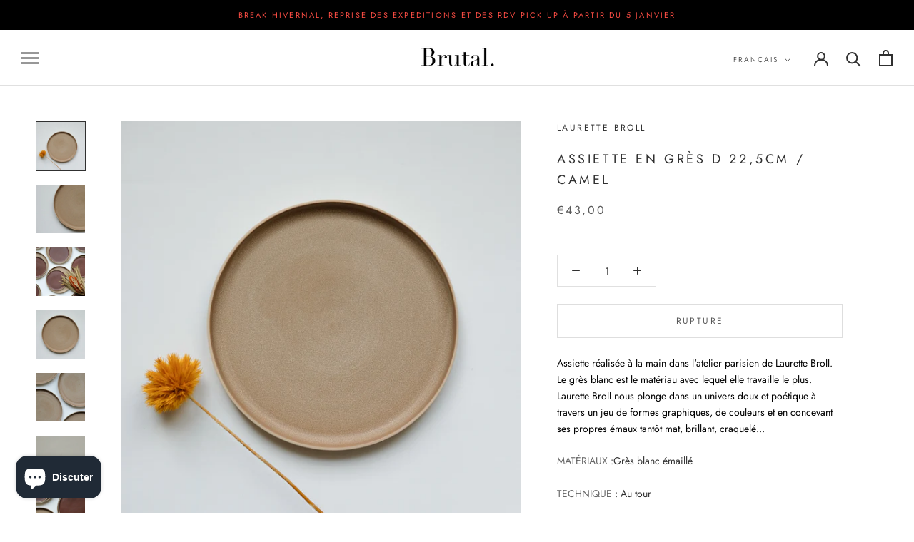

--- FILE ---
content_type: text/html; charset=utf-8
request_url: https://brutalceramics.com/products/assiette-gres-camel-laurette-broll
body_size: 31573
content:
<!doctype html>

<html class="no-js" lang="fr">
  <head>
    <meta charset="utf-8"> 
    <meta http-equiv="X-UA-Compatible" content="IE=edge,chrome=1">
    <meta name="viewport" content="width=device-width, initial-scale=1.0, height=device-height, minimum-scale=1.0, maximum-scale=1.0">
    <meta name="theme-color" content="">

    <title>
      Assiette en grès camel de Laurette Broll chez Brutal Ceramics
    </title><meta name="description" content="Assiette réalisée à la main dans l&#39;atelier parisien de Laurette Broll. Le grès blanc est le matériau avec lequel elle travaille le plus. Laurette Broll nous plonge dans un univers doux et poétique à travers un jeu de formes graphiques, de couleurs et en concevant ses propres émaux tantôt mat, brillant, craquelé..."><link rel="canonical" href="https://brutalceramics.com/products/assiette-gres-camel-laurette-broll"><link rel="shortcut icon" href="//brutalceramics.com/cdn/shop/files/fav_icon-2_96x.png?v=1613672501" type="image/png"><meta property="og:type" content="product">
  <meta property="og:title" content="Assiette en grès D 22,5cm / Camel"><meta property="og:image" content="http://brutalceramics.com/cdn/shop/products/A19-Laurette-Broll-Brutal-Ceramics-hdc-11.jpg?v=1567001146">
    <meta property="og:image:secure_url" content="https://brutalceramics.com/cdn/shop/products/A19-Laurette-Broll-Brutal-Ceramics-hdc-11.jpg?v=1567001146">
    <meta property="og:image:width" content="1070">
    <meta property="og:image:height" content="1070"><meta property="product:price:amount" content="43,00">
  <meta property="product:price:currency" content="EUR"><meta property="og:description" content="Assiette réalisée à la main dans l&#39;atelier parisien de Laurette Broll. Le grès blanc est le matériau avec lequel elle travaille le plus. Laurette Broll nous plonge dans un univers doux et poétique à travers un jeu de formes graphiques, de couleurs et en concevant ses propres émaux tantôt mat, brillant, craquelé..."><meta property="og:url" content="https://brutalceramics.com/products/assiette-gres-camel-laurette-broll">
<meta property="og:site_name" content="Brutal Ceramics"><meta name="twitter:card" content="summary"><meta name="twitter:title" content="Assiette en grès D 22,5cm / Camel">
  <meta name="twitter:description" content="Assiette réalisée à la main dans l&#39;atelier parisien de Laurette Broll. Le grès blanc est le matériau avec lequel elle travaille le plus. Laurette Broll nous plonge dans un univers doux et poétique à travers un jeu de formes graphiques, de couleurs et en concevant ses propres émaux tantôt mat, brillant, craquelé...
MATÉRIAUX :Grès blanc émaillé
TECHNIQUE : Au tour
EMAIL:Émaux issus de recherches personnelles colorés à partir d&#39;oxyde naturel.
COULEUR: Camel satiné
DIMENSIONS :Ø 22,5cm, hauteur 2
USAGES ET ENTRETIENS:
Micro ondes : OUILave vaisselle : OUIFour : Non ( à éviter au dessus de 100°)Alimentaire :  Oui







NOTA : Comme tout produit de fabrication artisanale, ces pièces peuvent avoir de légères variations de forme, de couleur et d&#39;épaisseur. 
">
  <meta name="twitter:image" content="https://brutalceramics.com/cdn/shop/products/A19-Laurette-Broll-Brutal-Ceramics-hdc-11_600x600_crop_center.jpg?v=1567001146">
    <style>
  @font-face {
  font-family: Jost;
  font-weight: 400;
  font-style: normal;
  font-display: fallback;
  src: url("//brutalceramics.com/cdn/fonts/jost/jost_n4.d47a1b6347ce4a4c9f437608011273009d91f2b7.woff2") format("woff2"),
       url("//brutalceramics.com/cdn/fonts/jost/jost_n4.791c46290e672b3f85c3d1c651ef2efa3819eadd.woff") format("woff");
}

  @font-face {
  font-family: Jost;
  font-weight: 400;
  font-style: normal;
  font-display: fallback;
  src: url("//brutalceramics.com/cdn/fonts/jost/jost_n4.d47a1b6347ce4a4c9f437608011273009d91f2b7.woff2") format("woff2"),
       url("//brutalceramics.com/cdn/fonts/jost/jost_n4.791c46290e672b3f85c3d1c651ef2efa3819eadd.woff") format("woff");
}


  @font-face {
  font-family: Jost;
  font-weight: 700;
  font-style: normal;
  font-display: fallback;
  src: url("//brutalceramics.com/cdn/fonts/jost/jost_n7.921dc18c13fa0b0c94c5e2517ffe06139c3615a3.woff2") format("woff2"),
       url("//brutalceramics.com/cdn/fonts/jost/jost_n7.cbfc16c98c1e195f46c536e775e4e959c5f2f22b.woff") format("woff");
}

  @font-face {
  font-family: Jost;
  font-weight: 400;
  font-style: italic;
  font-display: fallback;
  src: url("//brutalceramics.com/cdn/fonts/jost/jost_i4.b690098389649750ada222b9763d55796c5283a5.woff2") format("woff2"),
       url("//brutalceramics.com/cdn/fonts/jost/jost_i4.fd766415a47e50b9e391ae7ec04e2ae25e7e28b0.woff") format("woff");
}

  @font-face {
  font-family: Jost;
  font-weight: 700;
  font-style: italic;
  font-display: fallback;
  src: url("//brutalceramics.com/cdn/fonts/jost/jost_i7.d8201b854e41e19d7ed9b1a31fe4fe71deea6d3f.woff2") format("woff2"),
       url("//brutalceramics.com/cdn/fonts/jost/jost_i7.eae515c34e26b6c853efddc3fc0c552e0de63757.woff") format("woff");
}


  :root {
    --heading-font-family : Jost, sans-serif;
    --heading-font-weight : 400;
    --heading-font-style  : normal;

    --text-font-family : Jost, sans-serif;
    --text-font-weight : 400;
    --text-font-style  : normal;

    --base-text-font-size   : 14px;
    --default-text-font-size: 14px;--background          : #ffffff;
    --background-rgb      : 255, 255, 255;
    --light-background    : #ffffff;
    --light-background-rgb: 255, 255, 255;
    --heading-color       : #303030;
    --text-color          : #303030;
    --text-color-rgb      : 48, 48, 48;
    --text-color-light    : #595959;
    --text-color-light-rgb: 89, 89, 89;
    --link-color          : #000000;
    --link-color-rgb      : 0, 0, 0;
    --border-color        : #e0e0e0;
    --border-color-rgb    : 224, 224, 224;

    --button-background    : #303030;
    --button-background-rgb: 48, 48, 48;
    --button-text-color    : #ffffff;

    --header-background       : #ffffff;
    --header-heading-color    : #303030;
    --header-light-text-color : #595959;
    --header-border-color     : #e0e0e0;

    --footer-background    : #ffffff;
    --footer-text-color    : #595959;
    --footer-heading-color : #303030;
    --footer-border-color  : #e6e6e6;

    --navigation-background      : #ffffff;
    --navigation-background-rgb  : 255, 255, 255;
    --navigation-text-color      : #303030;
    --navigation-text-color-light: rgba(48, 48, 48, 0.5);
    --navigation-border-color    : rgba(48, 48, 48, 0.25);

    --newsletter-popup-background     : #ffffff;
    --newsletter-popup-text-color     : #303030;
    --newsletter-popup-text-color-rgb : 48, 48, 48;

    --secondary-elements-background       : #ffffff;
    --secondary-elements-background-rgb   : 255, 255, 255;
    --secondary-elements-text-color       : #303030;
    --secondary-elements-text-color-light : rgba(48, 48, 48, 0.5);
    --secondary-elements-border-color     : rgba(48, 48, 48, 0.25);

    --product-sale-price-color    : #f94c43;
    --product-sale-price-color-rgb: 249, 76, 67;
    --product-star-rating: #f6a429;

    /* Shopify related variables */
    --payment-terms-background-color: #ffffff;

    /* Products */

    --horizontal-spacing-four-products-per-row: 60px;
        --horizontal-spacing-two-products-per-row : 60px;

    --vertical-spacing-four-products-per-row: 60px;
        --vertical-spacing-two-products-per-row : 75px;

    /* Animation */
    --drawer-transition-timing: cubic-bezier(0.645, 0.045, 0.355, 1);
    --header-base-height: 80px; /* We set a default for browsers that do not support CSS variables */

    /* Cursors */
    --cursor-zoom-in-svg    : url(//brutalceramics.com/cdn/shop/t/6/assets/cursor-zoom-in.svg?v=169337020044000511451647690727);
    --cursor-zoom-in-2x-svg : url(//brutalceramics.com/cdn/shop/t/6/assets/cursor-zoom-in-2x.svg?v=163885027072013793871647690727);
  }
</style>

<script>
  // IE11 does not have support for CSS variables, so we have to polyfill them
  if (!(((window || {}).CSS || {}).supports && window.CSS.supports('(--a: 0)'))) {
    const script = document.createElement('script');
    script.type = 'text/javascript';
    script.src = 'https://cdn.jsdelivr.net/npm/css-vars-ponyfill@2';
    script.onload = function() {
      cssVars({});
    };

    document.getElementsByTagName('head')[0].appendChild(script);
  }
</script>

    <script>window.performance && window.performance.mark && window.performance.mark('shopify.content_for_header.start');</script><meta name="google-site-verification" content="saBgHkKfFf-d32qROYy0kGoBQfwUyvSwXuV0xdyYHSk">
<meta name="facebook-domain-verification" content="kyqkslccmvjzlxlx34n9vvok967ozb">
<meta id="shopify-digital-wallet" name="shopify-digital-wallet" content="/1746337890/digital_wallets/dialog">
<link rel="alternate" hreflang="x-default" href="https://brutalceramics.com/products/assiette-gres-camel-laurette-broll">
<link rel="alternate" hreflang="fr" href="https://brutalceramics.com/products/assiette-gres-camel-laurette-broll">
<link rel="alternate" hreflang="en" href="https://brutalceramics.com/en/products/assiette-gres-camel-laurette-broll">
<link rel="alternate" type="application/json+oembed" href="https://brutalceramics.com/products/assiette-gres-camel-laurette-broll.oembed">
<script async="async" src="/checkouts/internal/preloads.js?locale=fr-FR"></script>
<script id="shopify-features" type="application/json">{"accessToken":"b4eb7cf5b64d24049e84cb9eeb6330ef","betas":["rich-media-storefront-analytics"],"domain":"brutalceramics.com","predictiveSearch":true,"shopId":1746337890,"locale":"fr"}</script>
<script>var Shopify = Shopify || {};
Shopify.shop = "brutal-ceramics.myshopify.com";
Shopify.locale = "fr";
Shopify.currency = {"active":"EUR","rate":"1.0"};
Shopify.country = "FR";
Shopify.theme = {"name":"Prestige (#14 - SP22)","id":129109360818,"schema_name":"Prestige","schema_version":"5.6.2","theme_store_id":855,"role":"main"};
Shopify.theme.handle = "null";
Shopify.theme.style = {"id":null,"handle":null};
Shopify.cdnHost = "brutalceramics.com/cdn";
Shopify.routes = Shopify.routes || {};
Shopify.routes.root = "/";</script>
<script type="module">!function(o){(o.Shopify=o.Shopify||{}).modules=!0}(window);</script>
<script>!function(o){function n(){var o=[];function n(){o.push(Array.prototype.slice.apply(arguments))}return n.q=o,n}var t=o.Shopify=o.Shopify||{};t.loadFeatures=n(),t.autoloadFeatures=n()}(window);</script>
<script id="shop-js-analytics" type="application/json">{"pageType":"product"}</script>
<script defer="defer" async type="module" src="//brutalceramics.com/cdn/shopifycloud/shop-js/modules/v2/client.init-shop-cart-sync_XvpUV7qp.fr.esm.js"></script>
<script defer="defer" async type="module" src="//brutalceramics.com/cdn/shopifycloud/shop-js/modules/v2/chunk.common_C2xzKNNs.esm.js"></script>
<script type="module">
  await import("//brutalceramics.com/cdn/shopifycloud/shop-js/modules/v2/client.init-shop-cart-sync_XvpUV7qp.fr.esm.js");
await import("//brutalceramics.com/cdn/shopifycloud/shop-js/modules/v2/chunk.common_C2xzKNNs.esm.js");

  window.Shopify.SignInWithShop?.initShopCartSync?.({"fedCMEnabled":true,"windoidEnabled":true});

</script>
<script>(function() {
  var isLoaded = false;
  function asyncLoad() {
    if (isLoaded) return;
    isLoaded = true;
    var urls = ["https:\/\/chimpstatic.com\/mcjs-connected\/js\/users\/a68ff4c95c9c11dae2e7371f7\/e22cd80ecd1cb307ec52b9774.js?shop=brutal-ceramics.myshopify.com"];
    for (var i = 0; i < urls.length; i++) {
      var s = document.createElement('script');
      s.type = 'text/javascript';
      s.async = true;
      s.src = urls[i];
      var x = document.getElementsByTagName('script')[0];
      x.parentNode.insertBefore(s, x);
    }
  };
  if(window.attachEvent) {
    window.attachEvent('onload', asyncLoad);
  } else {
    window.addEventListener('load', asyncLoad, false);
  }
})();</script>
<script id="__st">var __st={"a":1746337890,"offset":3600,"reqid":"b57012e6-0486-4c9a-88ad-a184f982c3ec-1768638165","pageurl":"brutalceramics.com\/products\/assiette-gres-camel-laurette-broll","u":"e6ce4e1c8827","p":"product","rtyp":"product","rid":3956992737378};</script>
<script>window.ShopifyPaypalV4VisibilityTracking = true;</script>
<script id="captcha-bootstrap">!function(){'use strict';const t='contact',e='account',n='new_comment',o=[[t,t],['blogs',n],['comments',n],[t,'customer']],c=[[e,'customer_login'],[e,'guest_login'],[e,'recover_customer_password'],[e,'create_customer']],r=t=>t.map((([t,e])=>`form[action*='/${t}']:not([data-nocaptcha='true']) input[name='form_type'][value='${e}']`)).join(','),a=t=>()=>t?[...document.querySelectorAll(t)].map((t=>t.form)):[];function s(){const t=[...o],e=r(t);return a(e)}const i='password',u='form_key',d=['recaptcha-v3-token','g-recaptcha-response','h-captcha-response',i],f=()=>{try{return window.sessionStorage}catch{return}},m='__shopify_v',_=t=>t.elements[u];function p(t,e,n=!1){try{const o=window.sessionStorage,c=JSON.parse(o.getItem(e)),{data:r}=function(t){const{data:e,action:n}=t;return t[m]||n?{data:e,action:n}:{data:t,action:n}}(c);for(const[e,n]of Object.entries(r))t.elements[e]&&(t.elements[e].value=n);n&&o.removeItem(e)}catch(o){console.error('form repopulation failed',{error:o})}}const l='form_type',E='cptcha';function T(t){t.dataset[E]=!0}const w=window,h=w.document,L='Shopify',v='ce_forms',y='captcha';let A=!1;((t,e)=>{const n=(g='f06e6c50-85a8-45c8-87d0-21a2b65856fe',I='https://cdn.shopify.com/shopifycloud/storefront-forms-hcaptcha/ce_storefront_forms_captcha_hcaptcha.v1.5.2.iife.js',D={infoText:'Protégé par hCaptcha',privacyText:'Confidentialité',termsText:'Conditions'},(t,e,n)=>{const o=w[L][v],c=o.bindForm;if(c)return c(t,g,e,D).then(n);var r;o.q.push([[t,g,e,D],n]),r=I,A||(h.body.append(Object.assign(h.createElement('script'),{id:'captcha-provider',async:!0,src:r})),A=!0)});var g,I,D;w[L]=w[L]||{},w[L][v]=w[L][v]||{},w[L][v].q=[],w[L][y]=w[L][y]||{},w[L][y].protect=function(t,e){n(t,void 0,e),T(t)},Object.freeze(w[L][y]),function(t,e,n,w,h,L){const[v,y,A,g]=function(t,e,n){const i=e?o:[],u=t?c:[],d=[...i,...u],f=r(d),m=r(i),_=r(d.filter((([t,e])=>n.includes(e))));return[a(f),a(m),a(_),s()]}(w,h,L),I=t=>{const e=t.target;return e instanceof HTMLFormElement?e:e&&e.form},D=t=>v().includes(t);t.addEventListener('submit',(t=>{const e=I(t);if(!e)return;const n=D(e)&&!e.dataset.hcaptchaBound&&!e.dataset.recaptchaBound,o=_(e),c=g().includes(e)&&(!o||!o.value);(n||c)&&t.preventDefault(),c&&!n&&(function(t){try{if(!f())return;!function(t){const e=f();if(!e)return;const n=_(t);if(!n)return;const o=n.value;o&&e.removeItem(o)}(t);const e=Array.from(Array(32),(()=>Math.random().toString(36)[2])).join('');!function(t,e){_(t)||t.append(Object.assign(document.createElement('input'),{type:'hidden',name:u})),t.elements[u].value=e}(t,e),function(t,e){const n=f();if(!n)return;const o=[...t.querySelectorAll(`input[type='${i}']`)].map((({name:t})=>t)),c=[...d,...o],r={};for(const[a,s]of new FormData(t).entries())c.includes(a)||(r[a]=s);n.setItem(e,JSON.stringify({[m]:1,action:t.action,data:r}))}(t,e)}catch(e){console.error('failed to persist form',e)}}(e),e.submit())}));const S=(t,e)=>{t&&!t.dataset[E]&&(n(t,e.some((e=>e===t))),T(t))};for(const o of['focusin','change'])t.addEventListener(o,(t=>{const e=I(t);D(e)&&S(e,y())}));const B=e.get('form_key'),M=e.get(l),P=B&&M;t.addEventListener('DOMContentLoaded',(()=>{const t=y();if(P)for(const e of t)e.elements[l].value===M&&p(e,B);[...new Set([...A(),...v().filter((t=>'true'===t.dataset.shopifyCaptcha))])].forEach((e=>S(e,t)))}))}(h,new URLSearchParams(w.location.search),n,t,e,['guest_login'])})(!0,!0)}();</script>
<script integrity="sha256-4kQ18oKyAcykRKYeNunJcIwy7WH5gtpwJnB7kiuLZ1E=" data-source-attribution="shopify.loadfeatures" defer="defer" src="//brutalceramics.com/cdn/shopifycloud/storefront/assets/storefront/load_feature-a0a9edcb.js" crossorigin="anonymous"></script>
<script data-source-attribution="shopify.dynamic_checkout.dynamic.init">var Shopify=Shopify||{};Shopify.PaymentButton=Shopify.PaymentButton||{isStorefrontPortableWallets:!0,init:function(){window.Shopify.PaymentButton.init=function(){};var t=document.createElement("script");t.src="https://brutalceramics.com/cdn/shopifycloud/portable-wallets/latest/portable-wallets.fr.js",t.type="module",document.head.appendChild(t)}};
</script>
<script data-source-attribution="shopify.dynamic_checkout.buyer_consent">
  function portableWalletsHideBuyerConsent(e){var t=document.getElementById("shopify-buyer-consent"),n=document.getElementById("shopify-subscription-policy-button");t&&n&&(t.classList.add("hidden"),t.setAttribute("aria-hidden","true"),n.removeEventListener("click",e))}function portableWalletsShowBuyerConsent(e){var t=document.getElementById("shopify-buyer-consent"),n=document.getElementById("shopify-subscription-policy-button");t&&n&&(t.classList.remove("hidden"),t.removeAttribute("aria-hidden"),n.addEventListener("click",e))}window.Shopify?.PaymentButton&&(window.Shopify.PaymentButton.hideBuyerConsent=portableWalletsHideBuyerConsent,window.Shopify.PaymentButton.showBuyerConsent=portableWalletsShowBuyerConsent);
</script>
<script data-source-attribution="shopify.dynamic_checkout.cart.bootstrap">document.addEventListener("DOMContentLoaded",(function(){function t(){return document.querySelector("shopify-accelerated-checkout-cart, shopify-accelerated-checkout")}if(t())Shopify.PaymentButton.init();else{new MutationObserver((function(e,n){t()&&(Shopify.PaymentButton.init(),n.disconnect())})).observe(document.body,{childList:!0,subtree:!0})}}));
</script>
<script id='scb4127' type='text/javascript' async='' src='https://brutalceramics.com/cdn/shopifycloud/privacy-banner/storefront-banner.js'></script><link id="shopify-accelerated-checkout-styles" rel="stylesheet" media="screen" href="https://brutalceramics.com/cdn/shopifycloud/portable-wallets/latest/accelerated-checkout-backwards-compat.css" crossorigin="anonymous">
<style id="shopify-accelerated-checkout-cart">
        #shopify-buyer-consent {
  margin-top: 1em;
  display: inline-block;
  width: 100%;
}

#shopify-buyer-consent.hidden {
  display: none;
}

#shopify-subscription-policy-button {
  background: none;
  border: none;
  padding: 0;
  text-decoration: underline;
  font-size: inherit;
  cursor: pointer;
}

#shopify-subscription-policy-button::before {
  box-shadow: none;
}

      </style>

<script>window.performance && window.performance.mark && window.performance.mark('shopify.content_for_header.end');</script>

    <link rel="stylesheet" href="//brutalceramics.com/cdn/shop/t/6/assets/theme.css?v=173608955386344188391647690716">

    <script>// This allows to expose several variables to the global scope, to be used in scripts
      window.theme = {
        pageType: "product",
        moneyFormat: "€{{amount_with_comma_separator}}",
        moneyWithCurrencyFormat: "€{{amount_with_comma_separator}} EUR",
        currencyCodeEnabled: false,
        productImageSize: "natural",
        searchMode: "product,article",
        showPageTransition: false,
        showElementStaggering: true,
        showImageZooming: true
      };

      window.routes = {
        rootUrl: "\/",
        rootUrlWithoutSlash: '',
        cartUrl: "\/cart",
        cartAddUrl: "\/cart\/add",
        cartChangeUrl: "\/cart\/change",
        searchUrl: "\/search",
        productRecommendationsUrl: "\/recommendations\/products"
      };

      window.languages = {
        cartAddNote: "Ajouter une note",
        cartEditNote: "Editer la note",
        productImageLoadingError: "L\u0026#39;image n\u0026#39;a pas pu être chargée. Essayez de recharger la page.",
        productFormAddToCart: "Ajouter au panier",
        productFormUnavailable: "Indisponible",
        productFormSoldOut: "Rupture",
        shippingEstimatorOneResult: "1 option disponible :",
        shippingEstimatorMoreResults: "{{count}} options disponibles :",
        shippingEstimatorNoResults: "Nous ne livrons pas à cette adresse."
      };

      window.lazySizesConfig = {
        loadHidden: false,
        hFac: 0.5,
        expFactor: 2,
        ricTimeout: 150,
        lazyClass: 'Image--lazyLoad',
        loadingClass: 'Image--lazyLoading',
        loadedClass: 'Image--lazyLoaded'
      };

      document.documentElement.className = document.documentElement.className.replace('no-js', 'js');
      document.documentElement.style.setProperty('--window-height', window.innerHeight + 'px');

      // We do a quick detection of some features (we could use Modernizr but for so little...)
      (function() {
        document.documentElement.className += ((window.CSS && window.CSS.supports('(position: sticky) or (position: -webkit-sticky)')) ? ' supports-sticky' : ' no-supports-sticky');
        document.documentElement.className += (window.matchMedia('(-moz-touch-enabled: 1), (hover: none)')).matches ? ' no-supports-hover' : ' supports-hover';
      }());

      
    </script>

    <script src="//brutalceramics.com/cdn/shop/t/6/assets/lazysizes.min.js?v=174358363404432586981647690714" async></script><script src="//brutalceramics.com/cdn/shop/t/6/assets/libs.min.js?v=26178543184394469741647690715" defer></script>
    <script src="//brutalceramics.com/cdn/shop/t/6/assets/theme.js?v=116291210821653663351647690717" defer></script>
    <script src="//brutalceramics.com/cdn/shop/t/6/assets/custom.js?v=183944157590872491501647690713" defer></script>

    <script>
      (function () {
        window.onpageshow = function() {
          if (window.theme.showPageTransition) {
            var pageTransition = document.querySelector('.PageTransition');

            if (pageTransition) {
              pageTransition.style.visibility = 'visible';
              pageTransition.style.opacity = '0';
            }
          }

          // When the page is loaded from the cache, we have to reload the cart content
          document.documentElement.dispatchEvent(new CustomEvent('cart:refresh', {
            bubbles: true
          }));
        };
      })();
    </script>

    
  <script type="application/ld+json">
  {
    "@context": "http://schema.org",
    "@type": "Product",
    "offers": [{
          "@type": "Offer",
          "name": "Default Title",
          "availability":"https://schema.org/OutOfStock",
          "price": 43.0,
          "priceCurrency": "EUR",
          "priceValidUntil": "2026-01-27","sku": "BROL-ASS-006","url": "/products/assiette-gres-camel-laurette-broll?variant=29538672017506"
        }
],
    "brand": {
      "name": "Laurette Broll"
    },
    "name": "Assiette en grès D 22,5cm \/ Camel",
    "description": "Assiette réalisée à la main dans l'atelier parisien de Laurette Broll. Le grès blanc est le matériau avec lequel elle travaille le plus. Laurette Broll nous plonge dans un univers doux et poétique à travers un jeu de formes graphiques, de couleurs et en concevant ses propres émaux tantôt mat, brillant, craquelé...\nMATÉRIAUX :Grès blanc émaillé\nTECHNIQUE : Au tour\nEMAIL:Émaux issus de recherches personnelles colorés à partir d'oxyde naturel.\nCOULEUR: Camel satiné\nDIMENSIONS :Ø 22,5cm, hauteur 2\nUSAGES ET ENTRETIENS:\nMicro ondes : OUILave vaisselle : OUIFour : Non ( à éviter au dessus de 100°)Alimentaire :  Oui\n\n\n\n\n\n\n\nNOTA : Comme tout produit de fabrication artisanale, ces pièces peuvent avoir de légères variations de forme, de couleur et d'épaisseur. \n",
    "category": "Assiettes",
    "url": "/products/assiette-gres-camel-laurette-broll",
    "sku": "BROL-ASS-006",
    "image": {
      "@type": "ImageObject",
      "url": "https://brutalceramics.com/cdn/shop/products/A19-Laurette-Broll-Brutal-Ceramics-hdc-11_1024x.jpg?v=1567001146",
      "image": "https://brutalceramics.com/cdn/shop/products/A19-Laurette-Broll-Brutal-Ceramics-hdc-11_1024x.jpg?v=1567001146",
      "name": "Assiette en grès camel par Laurette Broll chez Brutal Ceramics",
      "width": "1024",
      "height": "1024"
    }
  }
  </script>



  <script type="application/ld+json">
  {
    "@context": "http://schema.org",
    "@type": "BreadcrumbList",
  "itemListElement": [{
      "@type": "ListItem",
      "position": 1,
      "name": "Accueil",
      "item": "https://brutalceramics.com"
    },{
          "@type": "ListItem",
          "position": 2,
          "name": "Assiette en grès D 22,5cm \/ Camel",
          "item": "https://brutalceramics.com/products/assiette-gres-camel-laurette-broll"
        }]
  }
  </script>

  <script src="https://cdn.shopify.com/extensions/7bc9bb47-adfa-4267-963e-cadee5096caf/inbox-1252/assets/inbox-chat-loader.js" type="text/javascript" defer="defer"></script>
<link href="https://monorail-edge.shopifysvc.com" rel="dns-prefetch">
<script>(function(){if ("sendBeacon" in navigator && "performance" in window) {try {var session_token_from_headers = performance.getEntriesByType('navigation')[0].serverTiming.find(x => x.name == '_s').description;} catch {var session_token_from_headers = undefined;}var session_cookie_matches = document.cookie.match(/_shopify_s=([^;]*)/);var session_token_from_cookie = session_cookie_matches && session_cookie_matches.length === 2 ? session_cookie_matches[1] : "";var session_token = session_token_from_headers || session_token_from_cookie || "";function handle_abandonment_event(e) {var entries = performance.getEntries().filter(function(entry) {return /monorail-edge.shopifysvc.com/.test(entry.name);});if (!window.abandonment_tracked && entries.length === 0) {window.abandonment_tracked = true;var currentMs = Date.now();var navigation_start = performance.timing.navigationStart;var payload = {shop_id: 1746337890,url: window.location.href,navigation_start,duration: currentMs - navigation_start,session_token,page_type: "product"};window.navigator.sendBeacon("https://monorail-edge.shopifysvc.com/v1/produce", JSON.stringify({schema_id: "online_store_buyer_site_abandonment/1.1",payload: payload,metadata: {event_created_at_ms: currentMs,event_sent_at_ms: currentMs}}));}}window.addEventListener('pagehide', handle_abandonment_event);}}());</script>
<script id="web-pixels-manager-setup">(function e(e,d,r,n,o){if(void 0===o&&(o={}),!Boolean(null===(a=null===(i=window.Shopify)||void 0===i?void 0:i.analytics)||void 0===a?void 0:a.replayQueue)){var i,a;window.Shopify=window.Shopify||{};var t=window.Shopify;t.analytics=t.analytics||{};var s=t.analytics;s.replayQueue=[],s.publish=function(e,d,r){return s.replayQueue.push([e,d,r]),!0};try{self.performance.mark("wpm:start")}catch(e){}var l=function(){var e={modern:/Edge?\/(1{2}[4-9]|1[2-9]\d|[2-9]\d{2}|\d{4,})\.\d+(\.\d+|)|Firefox\/(1{2}[4-9]|1[2-9]\d|[2-9]\d{2}|\d{4,})\.\d+(\.\d+|)|Chrom(ium|e)\/(9{2}|\d{3,})\.\d+(\.\d+|)|(Maci|X1{2}).+ Version\/(15\.\d+|(1[6-9]|[2-9]\d|\d{3,})\.\d+)([,.]\d+|)( \(\w+\)|)( Mobile\/\w+|) Safari\/|Chrome.+OPR\/(9{2}|\d{3,})\.\d+\.\d+|(CPU[ +]OS|iPhone[ +]OS|CPU[ +]iPhone|CPU IPhone OS|CPU iPad OS)[ +]+(15[._]\d+|(1[6-9]|[2-9]\d|\d{3,})[._]\d+)([._]\d+|)|Android:?[ /-](13[3-9]|1[4-9]\d|[2-9]\d{2}|\d{4,})(\.\d+|)(\.\d+|)|Android.+Firefox\/(13[5-9]|1[4-9]\d|[2-9]\d{2}|\d{4,})\.\d+(\.\d+|)|Android.+Chrom(ium|e)\/(13[3-9]|1[4-9]\d|[2-9]\d{2}|\d{4,})\.\d+(\.\d+|)|SamsungBrowser\/([2-9]\d|\d{3,})\.\d+/,legacy:/Edge?\/(1[6-9]|[2-9]\d|\d{3,})\.\d+(\.\d+|)|Firefox\/(5[4-9]|[6-9]\d|\d{3,})\.\d+(\.\d+|)|Chrom(ium|e)\/(5[1-9]|[6-9]\d|\d{3,})\.\d+(\.\d+|)([\d.]+$|.*Safari\/(?![\d.]+ Edge\/[\d.]+$))|(Maci|X1{2}).+ Version\/(10\.\d+|(1[1-9]|[2-9]\d|\d{3,})\.\d+)([,.]\d+|)( \(\w+\)|)( Mobile\/\w+|) Safari\/|Chrome.+OPR\/(3[89]|[4-9]\d|\d{3,})\.\d+\.\d+|(CPU[ +]OS|iPhone[ +]OS|CPU[ +]iPhone|CPU IPhone OS|CPU iPad OS)[ +]+(10[._]\d+|(1[1-9]|[2-9]\d|\d{3,})[._]\d+)([._]\d+|)|Android:?[ /-](13[3-9]|1[4-9]\d|[2-9]\d{2}|\d{4,})(\.\d+|)(\.\d+|)|Mobile Safari.+OPR\/([89]\d|\d{3,})\.\d+\.\d+|Android.+Firefox\/(13[5-9]|1[4-9]\d|[2-9]\d{2}|\d{4,})\.\d+(\.\d+|)|Android.+Chrom(ium|e)\/(13[3-9]|1[4-9]\d|[2-9]\d{2}|\d{4,})\.\d+(\.\d+|)|Android.+(UC? ?Browser|UCWEB|U3)[ /]?(15\.([5-9]|\d{2,})|(1[6-9]|[2-9]\d|\d{3,})\.\d+)\.\d+|SamsungBrowser\/(5\.\d+|([6-9]|\d{2,})\.\d+)|Android.+MQ{2}Browser\/(14(\.(9|\d{2,})|)|(1[5-9]|[2-9]\d|\d{3,})(\.\d+|))(\.\d+|)|K[Aa][Ii]OS\/(3\.\d+|([4-9]|\d{2,})\.\d+)(\.\d+|)/},d=e.modern,r=e.legacy,n=navigator.userAgent;return n.match(d)?"modern":n.match(r)?"legacy":"unknown"}(),u="modern"===l?"modern":"legacy",c=(null!=n?n:{modern:"",legacy:""})[u],f=function(e){return[e.baseUrl,"/wpm","/b",e.hashVersion,"modern"===e.buildTarget?"m":"l",".js"].join("")}({baseUrl:d,hashVersion:r,buildTarget:u}),m=function(e){var d=e.version,r=e.bundleTarget,n=e.surface,o=e.pageUrl,i=e.monorailEndpoint;return{emit:function(e){var a=e.status,t=e.errorMsg,s=(new Date).getTime(),l=JSON.stringify({metadata:{event_sent_at_ms:s},events:[{schema_id:"web_pixels_manager_load/3.1",payload:{version:d,bundle_target:r,page_url:o,status:a,surface:n,error_msg:t},metadata:{event_created_at_ms:s}}]});if(!i)return console&&console.warn&&console.warn("[Web Pixels Manager] No Monorail endpoint provided, skipping logging."),!1;try{return self.navigator.sendBeacon.bind(self.navigator)(i,l)}catch(e){}var u=new XMLHttpRequest;try{return u.open("POST",i,!0),u.setRequestHeader("Content-Type","text/plain"),u.send(l),!0}catch(e){return console&&console.warn&&console.warn("[Web Pixels Manager] Got an unhandled error while logging to Monorail."),!1}}}}({version:r,bundleTarget:l,surface:e.surface,pageUrl:self.location.href,monorailEndpoint:e.monorailEndpoint});try{o.browserTarget=l,function(e){var d=e.src,r=e.async,n=void 0===r||r,o=e.onload,i=e.onerror,a=e.sri,t=e.scriptDataAttributes,s=void 0===t?{}:t,l=document.createElement("script"),u=document.querySelector("head"),c=document.querySelector("body");if(l.async=n,l.src=d,a&&(l.integrity=a,l.crossOrigin="anonymous"),s)for(var f in s)if(Object.prototype.hasOwnProperty.call(s,f))try{l.dataset[f]=s[f]}catch(e){}if(o&&l.addEventListener("load",o),i&&l.addEventListener("error",i),u)u.appendChild(l);else{if(!c)throw new Error("Did not find a head or body element to append the script");c.appendChild(l)}}({src:f,async:!0,onload:function(){if(!function(){var e,d;return Boolean(null===(d=null===(e=window.Shopify)||void 0===e?void 0:e.analytics)||void 0===d?void 0:d.initialized)}()){var d=window.webPixelsManager.init(e)||void 0;if(d){var r=window.Shopify.analytics;r.replayQueue.forEach((function(e){var r=e[0],n=e[1],o=e[2];d.publishCustomEvent(r,n,o)})),r.replayQueue=[],r.publish=d.publishCustomEvent,r.visitor=d.visitor,r.initialized=!0}}},onerror:function(){return m.emit({status:"failed",errorMsg:"".concat(f," has failed to load")})},sri:function(e){var d=/^sha384-[A-Za-z0-9+/=]+$/;return"string"==typeof e&&d.test(e)}(c)?c:"",scriptDataAttributes:o}),m.emit({status:"loading"})}catch(e){m.emit({status:"failed",errorMsg:(null==e?void 0:e.message)||"Unknown error"})}}})({shopId: 1746337890,storefrontBaseUrl: "https://brutalceramics.com",extensionsBaseUrl: "https://extensions.shopifycdn.com/cdn/shopifycloud/web-pixels-manager",monorailEndpoint: "https://monorail-edge.shopifysvc.com/unstable/produce_batch",surface: "storefront-renderer",enabledBetaFlags: ["2dca8a86"],webPixelsConfigList: [{"id":"1135870289","configuration":"{\"config\":\"{\\\"pixel_id\\\":\\\"G-K0VYBRX1EY\\\",\\\"gtag_events\\\":[{\\\"type\\\":\\\"purchase\\\",\\\"action_label\\\":\\\"G-K0VYBRX1EY\\\"},{\\\"type\\\":\\\"page_view\\\",\\\"action_label\\\":\\\"G-K0VYBRX1EY\\\"},{\\\"type\\\":\\\"view_item\\\",\\\"action_label\\\":\\\"G-K0VYBRX1EY\\\"},{\\\"type\\\":\\\"search\\\",\\\"action_label\\\":\\\"G-K0VYBRX1EY\\\"},{\\\"type\\\":\\\"add_to_cart\\\",\\\"action_label\\\":\\\"G-K0VYBRX1EY\\\"},{\\\"type\\\":\\\"begin_checkout\\\",\\\"action_label\\\":\\\"G-K0VYBRX1EY\\\"},{\\\"type\\\":\\\"add_payment_info\\\",\\\"action_label\\\":\\\"G-K0VYBRX1EY\\\"}],\\\"enable_monitoring_mode\\\":false}\"}","eventPayloadVersion":"v1","runtimeContext":"OPEN","scriptVersion":"b2a88bafab3e21179ed38636efcd8a93","type":"APP","apiClientId":1780363,"privacyPurposes":[],"dataSharingAdjustments":{"protectedCustomerApprovalScopes":["read_customer_address","read_customer_email","read_customer_name","read_customer_personal_data","read_customer_phone"]}},{"id":"417628497","configuration":"{\"pixel_id\":\"286575466222839\",\"pixel_type\":\"facebook_pixel\",\"metaapp_system_user_token\":\"-\"}","eventPayloadVersion":"v1","runtimeContext":"OPEN","scriptVersion":"ca16bc87fe92b6042fbaa3acc2fbdaa6","type":"APP","apiClientId":2329312,"privacyPurposes":["ANALYTICS","MARKETING","SALE_OF_DATA"],"dataSharingAdjustments":{"protectedCustomerApprovalScopes":["read_customer_address","read_customer_email","read_customer_name","read_customer_personal_data","read_customer_phone"]}},{"id":"176226641","configuration":"{\"tagID\":\"2614309324780\"}","eventPayloadVersion":"v1","runtimeContext":"STRICT","scriptVersion":"18031546ee651571ed29edbe71a3550b","type":"APP","apiClientId":3009811,"privacyPurposes":["ANALYTICS","MARKETING","SALE_OF_DATA"],"dataSharingAdjustments":{"protectedCustomerApprovalScopes":["read_customer_address","read_customer_email","read_customer_name","read_customer_personal_data","read_customer_phone"]}},{"id":"shopify-app-pixel","configuration":"{}","eventPayloadVersion":"v1","runtimeContext":"STRICT","scriptVersion":"0450","apiClientId":"shopify-pixel","type":"APP","privacyPurposes":["ANALYTICS","MARKETING"]},{"id":"shopify-custom-pixel","eventPayloadVersion":"v1","runtimeContext":"LAX","scriptVersion":"0450","apiClientId":"shopify-pixel","type":"CUSTOM","privacyPurposes":["ANALYTICS","MARKETING"]}],isMerchantRequest: false,initData: {"shop":{"name":"Brutal Ceramics","paymentSettings":{"currencyCode":"EUR"},"myshopifyDomain":"brutal-ceramics.myshopify.com","countryCode":"FR","storefrontUrl":"https:\/\/brutalceramics.com"},"customer":null,"cart":null,"checkout":null,"productVariants":[{"price":{"amount":43.0,"currencyCode":"EUR"},"product":{"title":"Assiette en grès D 22,5cm \/ Camel","vendor":"Laurette Broll","id":"3956992737378","untranslatedTitle":"Assiette en grès D 22,5cm \/ Camel","url":"\/products\/assiette-gres-camel-laurette-broll","type":"Assiettes"},"id":"29538672017506","image":{"src":"\/\/brutalceramics.com\/cdn\/shop\/products\/A19-Laurette-Broll-Brutal-Ceramics-hdc-11.jpg?v=1567001146"},"sku":"BROL-ASS-006","title":"Default Title","untranslatedTitle":"Default Title"}],"purchasingCompany":null},},"https://brutalceramics.com/cdn","fcfee988w5aeb613cpc8e4bc33m6693e112",{"modern":"","legacy":""},{"shopId":"1746337890","storefrontBaseUrl":"https:\/\/brutalceramics.com","extensionBaseUrl":"https:\/\/extensions.shopifycdn.com\/cdn\/shopifycloud\/web-pixels-manager","surface":"storefront-renderer","enabledBetaFlags":"[\"2dca8a86\"]","isMerchantRequest":"false","hashVersion":"fcfee988w5aeb613cpc8e4bc33m6693e112","publish":"custom","events":"[[\"page_viewed\",{}],[\"product_viewed\",{\"productVariant\":{\"price\":{\"amount\":43.0,\"currencyCode\":\"EUR\"},\"product\":{\"title\":\"Assiette en grès D 22,5cm \/ Camel\",\"vendor\":\"Laurette Broll\",\"id\":\"3956992737378\",\"untranslatedTitle\":\"Assiette en grès D 22,5cm \/ Camel\",\"url\":\"\/products\/assiette-gres-camel-laurette-broll\",\"type\":\"Assiettes\"},\"id\":\"29538672017506\",\"image\":{\"src\":\"\/\/brutalceramics.com\/cdn\/shop\/products\/A19-Laurette-Broll-Brutal-Ceramics-hdc-11.jpg?v=1567001146\"},\"sku\":\"BROL-ASS-006\",\"title\":\"Default Title\",\"untranslatedTitle\":\"Default Title\"}}]]"});</script><script>
  window.ShopifyAnalytics = window.ShopifyAnalytics || {};
  window.ShopifyAnalytics.meta = window.ShopifyAnalytics.meta || {};
  window.ShopifyAnalytics.meta.currency = 'EUR';
  var meta = {"product":{"id":3956992737378,"gid":"gid:\/\/shopify\/Product\/3956992737378","vendor":"Laurette Broll","type":"Assiettes","handle":"assiette-gres-camel-laurette-broll","variants":[{"id":29538672017506,"price":4300,"name":"Assiette en grès D 22,5cm \/ Camel","public_title":null,"sku":"BROL-ASS-006"}],"remote":false},"page":{"pageType":"product","resourceType":"product","resourceId":3956992737378,"requestId":"b57012e6-0486-4c9a-88ad-a184f982c3ec-1768638165"}};
  for (var attr in meta) {
    window.ShopifyAnalytics.meta[attr] = meta[attr];
  }
</script>
<script class="analytics">
  (function () {
    var customDocumentWrite = function(content) {
      var jquery = null;

      if (window.jQuery) {
        jquery = window.jQuery;
      } else if (window.Checkout && window.Checkout.$) {
        jquery = window.Checkout.$;
      }

      if (jquery) {
        jquery('body').append(content);
      }
    };

    var hasLoggedConversion = function(token) {
      if (token) {
        return document.cookie.indexOf('loggedConversion=' + token) !== -1;
      }
      return false;
    }

    var setCookieIfConversion = function(token) {
      if (token) {
        var twoMonthsFromNow = new Date(Date.now());
        twoMonthsFromNow.setMonth(twoMonthsFromNow.getMonth() + 2);

        document.cookie = 'loggedConversion=' + token + '; expires=' + twoMonthsFromNow;
      }
    }

    var trekkie = window.ShopifyAnalytics.lib = window.trekkie = window.trekkie || [];
    if (trekkie.integrations) {
      return;
    }
    trekkie.methods = [
      'identify',
      'page',
      'ready',
      'track',
      'trackForm',
      'trackLink'
    ];
    trekkie.factory = function(method) {
      return function() {
        var args = Array.prototype.slice.call(arguments);
        args.unshift(method);
        trekkie.push(args);
        return trekkie;
      };
    };
    for (var i = 0; i < trekkie.methods.length; i++) {
      var key = trekkie.methods[i];
      trekkie[key] = trekkie.factory(key);
    }
    trekkie.load = function(config) {
      trekkie.config = config || {};
      trekkie.config.initialDocumentCookie = document.cookie;
      var first = document.getElementsByTagName('script')[0];
      var script = document.createElement('script');
      script.type = 'text/javascript';
      script.onerror = function(e) {
        var scriptFallback = document.createElement('script');
        scriptFallback.type = 'text/javascript';
        scriptFallback.onerror = function(error) {
                var Monorail = {
      produce: function produce(monorailDomain, schemaId, payload) {
        var currentMs = new Date().getTime();
        var event = {
          schema_id: schemaId,
          payload: payload,
          metadata: {
            event_created_at_ms: currentMs,
            event_sent_at_ms: currentMs
          }
        };
        return Monorail.sendRequest("https://" + monorailDomain + "/v1/produce", JSON.stringify(event));
      },
      sendRequest: function sendRequest(endpointUrl, payload) {
        // Try the sendBeacon API
        if (window && window.navigator && typeof window.navigator.sendBeacon === 'function' && typeof window.Blob === 'function' && !Monorail.isIos12()) {
          var blobData = new window.Blob([payload], {
            type: 'text/plain'
          });

          if (window.navigator.sendBeacon(endpointUrl, blobData)) {
            return true;
          } // sendBeacon was not successful

        } // XHR beacon

        var xhr = new XMLHttpRequest();

        try {
          xhr.open('POST', endpointUrl);
          xhr.setRequestHeader('Content-Type', 'text/plain');
          xhr.send(payload);
        } catch (e) {
          console.log(e);
        }

        return false;
      },
      isIos12: function isIos12() {
        return window.navigator.userAgent.lastIndexOf('iPhone; CPU iPhone OS 12_') !== -1 || window.navigator.userAgent.lastIndexOf('iPad; CPU OS 12_') !== -1;
      }
    };
    Monorail.produce('monorail-edge.shopifysvc.com',
      'trekkie_storefront_load_errors/1.1',
      {shop_id: 1746337890,
      theme_id: 129109360818,
      app_name: "storefront",
      context_url: window.location.href,
      source_url: "//brutalceramics.com/cdn/s/trekkie.storefront.cd680fe47e6c39ca5d5df5f0a32d569bc48c0f27.min.js"});

        };
        scriptFallback.async = true;
        scriptFallback.src = '//brutalceramics.com/cdn/s/trekkie.storefront.cd680fe47e6c39ca5d5df5f0a32d569bc48c0f27.min.js';
        first.parentNode.insertBefore(scriptFallback, first);
      };
      script.async = true;
      script.src = '//brutalceramics.com/cdn/s/trekkie.storefront.cd680fe47e6c39ca5d5df5f0a32d569bc48c0f27.min.js';
      first.parentNode.insertBefore(script, first);
    };
    trekkie.load(
      {"Trekkie":{"appName":"storefront","development":false,"defaultAttributes":{"shopId":1746337890,"isMerchantRequest":null,"themeId":129109360818,"themeCityHash":"5876145369966866733","contentLanguage":"fr","currency":"EUR","eventMetadataId":"a3ea6da3-8b46-4902-b3f7-c1ff50b5f1bb"},"isServerSideCookieWritingEnabled":true,"monorailRegion":"shop_domain","enabledBetaFlags":["65f19447"]},"Session Attribution":{},"S2S":{"facebookCapiEnabled":true,"source":"trekkie-storefront-renderer","apiClientId":580111}}
    );

    var loaded = false;
    trekkie.ready(function() {
      if (loaded) return;
      loaded = true;

      window.ShopifyAnalytics.lib = window.trekkie;

      var originalDocumentWrite = document.write;
      document.write = customDocumentWrite;
      try { window.ShopifyAnalytics.merchantGoogleAnalytics.call(this); } catch(error) {};
      document.write = originalDocumentWrite;

      window.ShopifyAnalytics.lib.page(null,{"pageType":"product","resourceType":"product","resourceId":3956992737378,"requestId":"b57012e6-0486-4c9a-88ad-a184f982c3ec-1768638165","shopifyEmitted":true});

      var match = window.location.pathname.match(/checkouts\/(.+)\/(thank_you|post_purchase)/)
      var token = match? match[1]: undefined;
      if (!hasLoggedConversion(token)) {
        setCookieIfConversion(token);
        window.ShopifyAnalytics.lib.track("Viewed Product",{"currency":"EUR","variantId":29538672017506,"productId":3956992737378,"productGid":"gid:\/\/shopify\/Product\/3956992737378","name":"Assiette en grès D 22,5cm \/ Camel","price":"43.00","sku":"BROL-ASS-006","brand":"Laurette Broll","variant":null,"category":"Assiettes","nonInteraction":true,"remote":false},undefined,undefined,{"shopifyEmitted":true});
      window.ShopifyAnalytics.lib.track("monorail:\/\/trekkie_storefront_viewed_product\/1.1",{"currency":"EUR","variantId":29538672017506,"productId":3956992737378,"productGid":"gid:\/\/shopify\/Product\/3956992737378","name":"Assiette en grès D 22,5cm \/ Camel","price":"43.00","sku":"BROL-ASS-006","brand":"Laurette Broll","variant":null,"category":"Assiettes","nonInteraction":true,"remote":false,"referer":"https:\/\/brutalceramics.com\/products\/assiette-gres-camel-laurette-broll"});
      }
    });


        var eventsListenerScript = document.createElement('script');
        eventsListenerScript.async = true;
        eventsListenerScript.src = "//brutalceramics.com/cdn/shopifycloud/storefront/assets/shop_events_listener-3da45d37.js";
        document.getElementsByTagName('head')[0].appendChild(eventsListenerScript);

})();</script>
  <script>
  if (!window.ga || (window.ga && typeof window.ga !== 'function')) {
    window.ga = function ga() {
      (window.ga.q = window.ga.q || []).push(arguments);
      if (window.Shopify && window.Shopify.analytics && typeof window.Shopify.analytics.publish === 'function') {
        window.Shopify.analytics.publish("ga_stub_called", {}, {sendTo: "google_osp_migration"});
      }
      console.error("Shopify's Google Analytics stub called with:", Array.from(arguments), "\nSee https://help.shopify.com/manual/promoting-marketing/pixels/pixel-migration#google for more information.");
    };
    if (window.Shopify && window.Shopify.analytics && typeof window.Shopify.analytics.publish === 'function') {
      window.Shopify.analytics.publish("ga_stub_initialized", {}, {sendTo: "google_osp_migration"});
    }
  }
</script>
<script
  defer
  src="https://brutalceramics.com/cdn/shopifycloud/perf-kit/shopify-perf-kit-3.0.4.min.js"
  data-application="storefront-renderer"
  data-shop-id="1746337890"
  data-render-region="gcp-us-east1"
  data-page-type="product"
  data-theme-instance-id="129109360818"
  data-theme-name="Prestige"
  data-theme-version="5.6.2"
  data-monorail-region="shop_domain"
  data-resource-timing-sampling-rate="10"
  data-shs="true"
  data-shs-beacon="true"
  data-shs-export-with-fetch="true"
  data-shs-logs-sample-rate="1"
  data-shs-beacon-endpoint="https://brutalceramics.com/api/collect"
></script>
</head><body class="prestige--v4 features--heading-small features--heading-uppercase features--show-button-transition features--show-image-zooming features--show-element-staggering  template-product"><svg class="u-visually-hidden">
      <linearGradient id="rating-star-gradient-half">
        <stop offset="50%" stop-color="var(--product-star-rating)" />
        <stop offset="50%" stop-color="var(--text-color-light)" />
      </linearGradient>
    </svg>

    <a class="PageSkipLink u-visually-hidden" href="#main">Aller au contenu</a>
    <span class="LoadingBar"></span>
    <div class="PageOverlay"></div><div id="shopify-section-popup" class="shopify-section"></div>
    <div id="shopify-section-sidebar-menu" class="shopify-section"><section id="sidebar-menu" class="SidebarMenu Drawer Drawer--small Drawer--fromLeft" aria-hidden="true" data-section-id="sidebar-menu" data-section-type="sidebar-menu">
    <header class="Drawer__Header" data-drawer-animated-left>
      <button class="Drawer__Close Icon-Wrapper--clickable" data-action="close-drawer" data-drawer-id="sidebar-menu" aria-label="Fermer la navigation"><svg class="Icon Icon--close " role="presentation" viewBox="0 0 16 14">
      <path d="M15 0L1 14m14 0L1 0" stroke="currentColor" fill="none" fill-rule="evenodd"></path>
    </svg></button>
    </header>

    <div class="Drawer__Content">
      <div class="Drawer__Main" data-drawer-animated-left data-scrollable>
        <div class="Drawer__Container">
          <nav class="SidebarMenu__Nav SidebarMenu__Nav--primary" aria-label="Navigation latérale"><div class="Collapsible"><a href="/" class="Collapsible__Button Heading Link Link--primary u-h6">Accueil</a></div><div class="Collapsible"><a href="/collections/collection-w25" class="Collapsible__Button Heading Link Link--primary u-h6">Nouvelle collection</a></div><div class="Collapsible"><button class="Collapsible__Button Heading u-h6" data-action="toggle-collapsible" aria-expanded="false">PRODUITS<span class="Collapsible__Plus"></span>
                  </button>

                  <div class="Collapsible__Inner">
                    <div class="Collapsible__Content"><div class="Collapsible"><a href="/collections/produits-disponibles" class="Collapsible__Button Heading Text--subdued Link Link--primary u-h7">Tous les produits</a></div><div class="Collapsible"><a href="/collections/accessoires-disponibles" class="Collapsible__Button Heading Text--subdued Link Link--primary u-h7">Accessoires</a></div><div class="Collapsible"><a href="/collections/assiettes-disponibles" class="Collapsible__Button Heading Text--subdued Link Link--primary u-h7">Assiettes</a></div><div class="Collapsible"><a href="/collections/bols-disponibles" class="Collapsible__Button Heading Text--subdued Link Link--primary u-h7">Bols</a></div><div class="Collapsible"><a href="/collections/bougies-bougeoires-disponibles" class="Collapsible__Button Heading Text--subdued Link Link--primary u-h7">Bougies-Bougeoires</a></div><div class="Collapsible"><a href="/collections/mugs-tasses-disponibles" class="Collapsible__Button Heading Text--subdued Link Link--primary u-h7">Mugs &amp; Tasses</a></div><div class="Collapsible"><a href="/collections/objets-disponibles" class="Collapsible__Button Heading Text--subdued Link Link--primary u-h7">Objets</a></div><div class="Collapsible"><a href="/collections/plats-disponibles" class="Collapsible__Button Heading Text--subdued Link Link--primary u-h7">Plats</a></div><div class="Collapsible"><a href="/collections/pots-disponibles" class="Collapsible__Button Heading Text--subdued Link Link--primary u-h7">Pots</a></div><div class="Collapsible"><a href="/collections/theieres-cafes-disponibles" class="Collapsible__Button Heading Text--subdued Link Link--primary u-h7">Théières &amp; cafés</a></div><div class="Collapsible"><a href="/collections/vases-disponibles" class="Collapsible__Button Heading Text--subdued Link Link--primary u-h7">Vases</a></div><div class="Collapsible"><a href="/products/carte-cadeau" class="Collapsible__Button Heading Text--subdued Link Link--primary u-h7">CARTE CADEAU</a></div></div>
                  </div></div><div class="Collapsible"><button class="Collapsible__Button Heading u-h6" data-action="toggle-collapsible" aria-expanded="false">PAR ARTISANS/MARQUES<span class="Collapsible__Plus"></span>
                  </button>

                  <div class="Collapsible__Inner">
                    <div class="Collapsible__Content"><div class="Collapsible"><a href="/pages/artisans" class="Collapsible__Button Heading Text--subdued Link Link--primary u-h7">Tous les céramistes</a></div><div class="Collapsible"><button class="Collapsible__Button Heading Text--subdued Link--primary u-h7" data-action="toggle-collapsible" aria-expanded="false">AFRIQUE DU SUD<span class="Collapsible__Plus"></span>
                            </button>

                            <div class="Collapsible__Inner">
                              <div class="Collapsible__Content">
                                <ul class="Linklist Linklist--bordered Linklist--spacingLoose"><li class="Linklist__Item">
                                      <a href="/collections/jade-paton-afrique-sud-ceramiste" class="Text--subdued Link Link--primary">Jade Paton</a>
                                    </li></ul>
                              </div>
                            </div></div><div class="Collapsible"><button class="Collapsible__Button Heading Text--subdued Link--primary u-h7" data-action="toggle-collapsible" aria-expanded="false">ALLEMAGNE<span class="Collapsible__Plus"></span>
                            </button>

                            <div class="Collapsible__Inner">
                              <div class="Collapsible__Content">
                                <ul class="Linklist Linklist--bordered Linklist--spacingLoose"><li class="Linklist__Item">
                                      <a href="/collections/antonia-maria-ceramiste" class="Text--subdued Link Link--primary">Antonia Maria</a>
                                    </li><li class="Linklist__Item">
                                      <a href="/collections/helka-ceramics-ceramique" class="Text--subdued Link Link--primary">Helka Ceramics</a>
                                    </li><li class="Linklist__Item">
                                      <a href="/collections/moio-studio-ceramique" class="Text--subdued Link Link--primary">Moïo Studio</a>
                                    </li><li class="Linklist__Item">
                                      <a href="/collections/saga-pottery-ceramiste" class="Text--subdued Link Link--primary">Saga Pottery</a>
                                    </li><li class="Linklist__Item">
                                      <a href="/collections/studio-maals-ceramiste" class="Text--subdued Link Link--primary">Studio Maals</a>
                                    </li><li class="Linklist__Item">
                                      <a href="/collections/suntree-studio-ceramique" class="Text--subdued Link Link--primary">Sun Tree Studio</a>
                                    </li><li class="Linklist__Item">
                                      <a href="/collections/violaine-toth-ceramique" class="Text--subdued Link Link--primary">Violaine Toth</a>
                                    </li><li class="Linklist__Item">
                                      <a href="/collections/yellow-nose-studio-ceramique" class="Text--subdued Link Link--primary">Yellow Nose Studio</a>
                                    </li><li class="Linklist__Item">
                                      <a href="/collections/youkyung-sin-ceramiste" class="Text--subdued Link Link--primary">Youkyung Sin</a>
                                    </li></ul>
                              </div>
                            </div></div><div class="Collapsible"><button class="Collapsible__Button Heading Text--subdued Link--primary u-h7" data-action="toggle-collapsible" aria-expanded="false">ANGLETERRE<span class="Collapsible__Plus"></span>
                            </button>

                            <div class="Collapsible__Inner">
                              <div class="Collapsible__Content">
                                <ul class="Linklist Linklist--bordered Linklist--spacingLoose"><li class="Linklist__Item">
                                      <a href="/collections/anna-jones-ceramiste-uk" class="Text--subdued Link Link--primary">Anna Jones</a>
                                    </li><li class="Linklist__Item">
                                      <a href="/collections/kana-london" class="Text--subdued Link Link--primary">Kana London</a>
                                    </li><li class="Linklist__Item">
                                      <a href="/collections/noe-kuremoto-ceramiste-uk" class="Text--subdued Link Link--primary">Noe Kuremoto</a>
                                    </li><li class="Linklist__Item">
                                      <a href="/collections/atelier-m-londres-ceramiste" class="Text--subdued Link Link--primary">L&#39;atelier M.</a>
                                    </li><li class="Linklist__Item">
                                      <a href="/collections/pottery-west-ceramiste" class="Text--subdued Link Link--primary">Pottery West</a>
                                    </li><li class="Linklist__Item">
                                      <a href="/collections/tonfisk-by-ciona-lee-ceramiste" class="Text--subdued Link Link--primary">Tonfisk by Ciona Lee</a>
                                    </li></ul>
                              </div>
                            </div></div><div class="Collapsible"><button class="Collapsible__Button Heading Text--subdued Link--primary u-h7" data-action="toggle-collapsible" aria-expanded="false">BELGIQUE<span class="Collapsible__Plus"></span>
                            </button>

                            <div class="Collapsible__Inner">
                              <div class="Collapsible__Content">
                                <ul class="Linklist Linklist--bordered Linklist--spacingLoose"><li class="Linklist__Item">
                                      <a href="/collections/anne-marie-peters-ceramique" class="Text--subdued Link Link--primary">Anne Marie Peters</a>
                                    </li><li class="Linklist__Item">
                                      <a href="/collections/atelier-epiney" class="Text--subdued Link Link--primary">Atelier Epiney</a>
                                    </li><li class="Linklist__Item">
                                      <a href="/collections/eva-kengen-ceramiste" class="Text--subdued Link Link--primary">Eva Kengen</a>
                                    </li><li class="Linklist__Item">
                                      <a href="/collections/kim-verbeke-ceramique" class="Text--subdued Link Link--primary">Kim Verbeke</a>
                                    </li><li class="Linklist__Item">
                                      <a href="/collections/sarah-thomas-ceramiques-ceramiste" class="Text--subdued Link Link--primary">Sarah Thomas Céramiques</a>
                                    </li></ul>
                              </div>
                            </div></div><div class="Collapsible"><button class="Collapsible__Button Heading Text--subdued Link--primary u-h7" data-action="toggle-collapsible" aria-expanded="false">DANEMARK<span class="Collapsible__Plus"></span>
                            </button>

                            <div class="Collapsible__Inner">
                              <div class="Collapsible__Content">
                                <ul class="Linklist Linklist--bordered Linklist--spacingLoose"><li class="Linklist__Item">
                                      <a href="/collections/ann-charlotte-ohlsson-ceramiste" class="Text--subdued Link Link--primary">Ann-Charlotte Ohlsson</a>
                                    </li><li class="Linklist__Item">
                                      <a href="/collections/hannah-blackall-smith-danemark" class="Text--subdued Link Link--primary">Hannah Blackall-Smith</a>
                                    </li><li class="Linklist__Item">
                                      <a href="/collections/viki-weiland-ceramiste-danemark" class="Text--subdued Link Link--primary">Viki Weiland</a>
                                    </li></ul>
                              </div>
                            </div></div><div class="Collapsible"><button class="Collapsible__Button Heading Text--subdued Link--primary u-h7" data-action="toggle-collapsible" aria-expanded="false">ESPAGNE<span class="Collapsible__Plus"></span>
                            </button>

                            <div class="Collapsible__Inner">
                              <div class="Collapsible__Content">
                                <ul class="Linklist Linklist--bordered Linklist--spacingLoose"><li class="Linklist__Item">
                                      <a href="/collections/albarello-ceramiste-espagne" class="Text--subdued Link Link--primary">Albarello</a>
                                    </li><li class="Linklist__Item">
                                      <a href="/collections/asterisque-ceramique" class="Text--subdued Link Link--primary">Asterisque</a>
                                    </li><li class="Linklist__Item">
                                      <a href="/collections/canoa-lab-ceramiques" class="Text--subdued Link Link--primary">Canoa Lab</a>
                                    </li><li class="Linklist__Item">
                                      <a href="/collections/estudio-vernis-ceramiste" class="Text--subdued Link Link--primary">Estudio Vernis</a>
                                    </li><li class="Linklist__Item">
                                      <a href="/collections/hoji-ceramics-ceramiste-espagne" class="Text--subdued Link Link--primary">Hoji Ceramics</a>
                                    </li><li class="Linklist__Item">
                                      <a href="/collections/lisa-allegra" class="Text--subdued Link Link--primary">Lisa Allegra</a>
                                    </li><li class="Linklist__Item">
                                      <a href="/collections/maya-carves-ceramiste" class="Text--subdued Link Link--primary">Maya Carves</a>
                                    </li></ul>
                              </div>
                            </div></div><div class="Collapsible"><button class="Collapsible__Button Heading Text--subdued Link--primary u-h7" data-action="toggle-collapsible" aria-expanded="false">GRECE<span class="Collapsible__Plus"></span>
                            </button>

                            <div class="Collapsible__Inner">
                              <div class="Collapsible__Content">
                                <ul class="Linklist Linklist--bordered Linklist--spacingLoose"><li class="Linklist__Item">
                                      <a href="/collections/maru-meleniou-ceramiste" class="Text--subdued Link Link--primary">Maru Meleniou</a>
                                    </li></ul>
                              </div>
                            </div></div><div class="Collapsible"><button class="Collapsible__Button Heading Text--subdued Link--primary u-h7" data-action="toggle-collapsible" aria-expanded="false">FRANCE<span class="Collapsible__Plus"></span>
                            </button>

                            <div class="Collapsible__Inner">
                              <div class="Collapsible__Content">
                                <ul class="Linklist Linklist--bordered Linklist--spacingLoose"><li class="Linklist__Item">
                                      <a href="/collections/albane-trolle-ceramiste" class="Text--subdued Link Link--primary">Albane Trollé</a>
                                    </li><li class="Linklist__Item">
                                      <a href="/collections/alison-thirion-ceramiste" class="Text--subdued Link Link--primary">Alison Thirion</a>
                                    </li><li class="Linklist__Item">
                                      <a href="/collections/aly-ceramics-ceramiste" class="Text--subdued Link Link--primary">Aly Ceramics</a>
                                    </li><li class="Linklist__Item">
                                      <a href="/collections/amande-haeghen-ceramiste" class="Text--subdued Link Link--primary">Amande Haeghen</a>
                                    </li><li class="Linklist__Item">
                                      <a href="/collections/amandine-richard-ceramiste" class="Text--subdued Link Link--primary">Amandine Richard</a>
                                    </li><li class="Linklist__Item">
                                      <a href="/collections/ambre-hervo-ceramiste" class="Text--subdued Link Link--primary">Ambre Hervo</a>
                                    </li><li class="Linklist__Item">
                                      <a href="/collections/a-minima-ceramiste" class="Text--subdued Link Link--primary">A minimâ</a>
                                    </li><li class="Linklist__Item">
                                      <a href="/collections/ap-ceramique-ceramiste" class="Text--subdued Link Link--primary">AP Céramique</a>
                                    </li><li class="Linklist__Item">
                                      <a href="/collections/apollonie-ceramics-ceramiste" class="Text--subdued Link Link--primary">Apollonie Ceramics</a>
                                    </li><li class="Linklist__Item">
                                      <a href="/collections/arielle-de-gasquet-ceramique" class="Text--subdued Link Link--primary">Arielle De Gasquet</a>
                                    </li><li class="Linklist__Item">
                                      <a href="/collections/atelier-anima-ceramiste" class="Text--subdued Link Link--primary">Atelier Anima</a>
                                    </li><li class="Linklist__Item">
                                      <a href="/collections/atelier-leto-ceramiste" class="Text--subdued Link Link--primary">Atelier Leto</a>
                                    </li><li class="Linklist__Item">
                                      <a href="/collections/atelier-mage-ceramiste" class="Text--subdued Link Link--primary">Atelier mage</a>
                                    </li><li class="Linklist__Item">
                                      <a href="/collections/atelier-tsukumogami-ceramique" class="Text--subdued Link Link--primary">Atelier Tsukumogami</a>
                                    </li><li class="Linklist__Item">
                                      <a href="/collections/atelier-setsuko-ceramique" class="Text--subdued Link Link--primary">Atelier Setsuko</a>
                                    </li><li class="Linklist__Item">
                                      <a href="/collections/atelier-sovage-ceramiste" class="Text--subdued Link Link--primary">Atelier Sôvage</a>
                                    </li><li class="Linklist__Item">
                                      <a href="/collections/atelier-vitrac-ceramiste" class="Text--subdued Link Link--primary">Atelier Vitrac</a>
                                    </li><li class="Linklist__Item">
                                      <a href="/collections/benoit-audureau-ceramiste" class="Text--subdued Link Link--primary">Benoit Audureau</a>
                                    </li><li class="Linklist__Item">
                                      <a href="/collections/camille-esnee-ceramiste" class="Text--subdued Link Link--primary">Camille Esnée</a>
                                    </li><li class="Linklist__Item">
                                      <a href="/collections/camille-letoffe-ceramiste" class="Text--subdued Link Link--primary">Camille Létoffé</a>
                                    </li><li class="Linklist__Item">
                                      <a href="/collections/cassandre-bouilly-ceramique" class="Text--subdued Link Link--primary">Cassandre Bouilly</a>
                                    </li><li class="Linklist__Item">
                                      <a href="/collections/catherine-dix-ceramics-ceramique" class="Text--subdued Link Link--primary">Catherine Dix Ceramics</a>
                                    </li><li class="Linklist__Item">
                                      <a href="/collections/celine-fischer-ceramiste" class="Text--subdued Link Link--primary">Celine Fischer</a>
                                    </li><li class="Linklist__Item">
                                      <a href="/collections/charline-robache-ceramiste" class="Text--subdued Link Link--primary">Charline Robache</a>
                                    </li><li class="Linklist__Item">
                                      <a href="/collections/charlotte-lasceve-ceramique" class="Text--subdued Link Link--primary">Charlotte Lascève</a>
                                    </li><li class="Linklist__Item">
                                      <a href="/collections/cica-gomez-ceramiste" class="Text--subdued Link Link--primary">Cica Gomez</a>
                                    </li><li class="Linklist__Item">
                                      <a href="/collections/claire-cosnefroy-ceramiste" class="Text--subdued Link Link--primary">Claire Cosnefroy</a>
                                    </li><li class="Linklist__Item">
                                      <a href="/collections/claire-pain-ceramique" class="Text--subdued Link Link--primary">Claire Pain</a>
                                    </li><li class="Linklist__Item">
                                      <a href="/collections/la-poterie-du-chaillou-ceramique" class="Text--subdued Link Link--primary">Clara Armanet</a>
                                    </li><li class="Linklist__Item">
                                      <a href="/collections/clarina-ceramics-ceramique" class="Text--subdued Link Link--primary">Clarina Ceramics</a>
                                    </li><li class="Linklist__Item">
                                      <a href="/collections/cindy-liao-rasamoelina-ceramiste" class="Text--subdued Link Link--primary">Cindy Liao Rasamoelina</a>
                                    </li><li class="Linklist__Item">
                                      <a href="/collections/cups-cups-cups-katharina-diedrich" class="Text--subdued Link Link--primary">Cups cups cups</a>
                                    </li><li class="Linklist__Item">
                                      <a href="/collections/dauphine-scalbert-ceramiste" class="Text--subdued Link Link--primary">Dauphine Scalbert</a>
                                    </li><li class="Linklist__Item">
                                      <a href="/collections/david-whitehead-ceramiste" class="Text--subdued Link Link--primary">David Whitehead</a>
                                    </li><li class="Linklist__Item">
                                      <a href="/collections/diana-barbosa-ceramiste" class="Text--subdued Link Link--primary">Diana Barbosa</a>
                                    </li><li class="Linklist__Item">
                                      <a href="/collections/diana-prak-ceramiste" class="Text--subdued Link Link--primary">Diana Prak</a>
                                    </li><li class="Linklist__Item">
                                      <a href="/collections/dorothee-juillard-ceramique" class="Text--subdued Link Link--primary">Dorothée Juilliard</a>
                                    </li><li class="Linklist__Item">
                                      <a href="/collections/dunp-ceramiste" class="Text--subdued Link Link--primary">Dunp</a>
                                    </li><li class="Linklist__Item">
                                      <a href="/collections/elea-lelimouzin-ceramiste" class="Text--subdued Link Link--primary">Eléa Lelimouzin</a>
                                    </li><li class="Linklist__Item">
                                      <a href="/collections/ceramiste-elsa-haas" class="Text--subdued Link Link--primary">Elsa Haas</a>
                                    </li><li class="Linklist__Item">
                                      <a href="/collections/emmanuelle-roule-ceramiste" class="Text--subdued Link Link--primary">Emmanuelle Roule</a>
                                    </li><li class="Linklist__Item">
                                      <a href="/collections/essentiel-ceramique-ceramiste" class="Text--subdued Link Link--primary">Essentiel Ceramique</a>
                                    </li><li class="Linklist__Item">
                                      <a href="/collections/eunjung-lee-ceramiste" class="Text--subdued Link Link--primary">Eunjung Lee</a>
                                    </li><li class="Linklist__Item">
                                      <a href="/collections/francoise-chole-ceramiste" class="Text--subdued Link Link--primary">Françoise Cholé</a>
                                    </li><li class="Linklist__Item">
                                      <a href="/collections/gaelle-le-doledec-ceramiste" class="Text--subdued Link Link--primary">Gaëlle Le Doledec</a>
                                    </li><li class="Linklist__Item">
                                      <a href="/collections/gangster-bastille-ceramique" class="Text--subdued Link Link--primary">Gangster Bastille</a>
                                    </li><li class="Linklist__Item">
                                      <a href="/collections/in-girum" class="Text--subdued Link Link--primary">In Girum</a>
                                    </li><li class="Linklist__Item">
                                      <a href="/collections/jerome-hirson-ceramiste" class="Text--subdued Link Link--primary">Jerome Hirson</a>
                                    </li><li class="Linklist__Item">
                                      <a href="/collections/josephine-viot-ceramique" class="Text--subdued Link Link--primary">Joséphine Viot</a>
                                    </li><li class="Linklist__Item">
                                      <a href="/collections/judith-lasry-ceramiste" class="Text--subdued Link Link--primary">Judith Lasry</a>
                                    </li><li class="Linklist__Item">
                                      <a href="/collections/julia-gilles-ceramiste" class="Text--subdued Link Link--primary">Julia Gilles</a>
                                    </li><li class="Linklist__Item">
                                      <a href="/collections/helene-maury-ceramiste" class="Text--subdued Link Link--primary">Hélène Maury</a>
                                    </li><li class="Linklist__Item">
                                      <a href="/collections/heloise-bariol-ceramiste" class="Text--subdued Link Link--primary">Héloïse Bariol</a>
                                    </li><li class="Linklist__Item">
                                      <a href="/collections/hortense-montarnal-ceramiste" class="Text--subdued Link Link--primary">Hortense Montarnal</a>
                                    </li><li class="Linklist__Item">
                                      <a href="/collections/katia-soussan-ceramiste" class="Text--subdued Link Link--primary">Katia Soussan</a>
                                    </li><li class="Linklist__Item">
                                      <a href="/collections/kim-le-ceramiste" class="Text--subdued Link Link--primary">Kim Lê</a>
                                    </li><li class="Linklist__Item">
                                      <a href="/collections/laurence-labbe-ceramique" class="Text--subdued Link Link--primary">Laurence Labbé</a>
                                    </li><li class="Linklist__Item">
                                      <a href="/collections/laurette-broll-ceramiste" class="Text--subdued Link Link--primary">Laurette Broll</a>
                                    </li><li class="Linklist__Item">
                                      <a href="/collections/lea-baldassari-ceramique" class="Text--subdued Link Link--primary">Léa Baldassari</a>
                                    </li><li class="Linklist__Item">
                                      <a href="/collections/lea-ginac-ceramique-design" class="Text--subdued Link Link--primary">Léa Ginac</a>
                                    </li><li class="Linklist__Item">
                                      <a href="/collections/lea-guetta-ceramiste" class="Text--subdued Link Link--primary">Léa Guetta</a>
                                    </li><li class="Linklist__Item">
                                      <a href="/collections/lea-munsch-ceramiste" class="Text--subdued Link Link--primary">Léa Munsch</a>
                                    </li><li class="Linklist__Item">
                                      <a href="/collections/leontine-furcy-ceramiques" class="Text--subdued Link Link--primary">Léontine Furcy</a>
                                    </li><li class="Linklist__Item">
                                      <a href="/collections/linda-ouhbi-ceramique" class="Text--subdued Link Link--primary">Linda Ouhbi</a>
                                    </li><li class="Linklist__Item">
                                      <a href="/collections/lisa-chamoun-ceramiste" class="Text--subdued Link Link--primary">Lisa Chamoun</a>
                                    </li><li class="Linklist__Item">
                                      <a href="/collections/lisa-streich-ceramiste" class="Text--subdued Link Link--primary">Lisa Streich</a>
                                    </li><li class="Linklist__Item">
                                      <a href="/collections/lola-moreau-ceramique" class="Text--subdued Link Link--primary">Lola Moreau</a>
                                    </li><li class="Linklist__Item">
                                      <a href="/collections/louise-traon-ceramiste" class="Text--subdued Link Link--primary">Louise Traon</a>
                                    </li><li class="Linklist__Item">
                                      <a href="/collections/katia-jacquet-douek" class="Text--subdued Link Link--primary">Lovebuch</a>
                                    </li><li class="Linklist__Item">
                                      <a href="/collections/lucia-mondadori-ceramiste" class="Text--subdued Link Link--primary">Lucia Mondadori</a>
                                    </li><li class="Linklist__Item">
                                      <a href="/collections/lucie-faucon-ceramiste" class="Text--subdued Link Link--primary">Lucie Faucon</a>
                                    </li><li class="Linklist__Item">
                                      <a href="/collections/lucie-micheau-ceramiste" class="Text--subdued Link Link--primary">Lucie Micheau</a>
                                    </li><li class="Linklist__Item">
                                      <a href="/collections/lucile-boudier-ceramiste" class="Text--subdued Link Link--primary">Lucile Boudier</a>
                                    </li><li class="Linklist__Item">
                                      <a href="/collections/madoka-rindal-ceramiste" class="Text--subdued Link Link--primary">Madoka Rindal</a>
                                    </li><li class="Linklist__Item">
                                      <a href="/collections/malo-atelier-ceramiste" class="Text--subdued Link Link--primary">Malo Atelier</a>
                                    </li><li class="Linklist__Item">
                                      <a href="/collections/mano-mani-ceramiste" class="Text--subdued Link Link--primary">Mano Mani</a>
                                    </li><li class="Linklist__Item">
                                      <a href="/collections/marguicha-ceramiste" class="Text--subdued Link Link--primary">Marguicha</a>
                                    </li><li class="Linklist__Item">
                                      <a href="/collections/margot-lhomme-ceramique" class="Text--subdued Link Link--primary">Margot Lhomme</a>
                                    </li><li class="Linklist__Item">
                                      <a href="/collections/marie-hulbert-ceramiste" class="Text--subdued Link Link--primary">Marie Hulbert</a>
                                    </li><li class="Linklist__Item">
                                      <a href="/collections/marie-lautrou-pmpm-ceramique" class="Text--subdued Link Link--primary">Marie Lautrou - PMPM</a>
                                    </li><li class="Linklist__Item">
                                      <a href="/collections/marie-ya-suematsu-ceramiste" class="Text--subdued Link Link--primary">Marie-Yaé Suematsu</a>
                                    </li><li class="Linklist__Item">
                                      <a href="/collections/marilyn-vince-ceramique" class="Text--subdued Link Link--primary">Marilyn Vince</a>
                                    </li><li class="Linklist__Item">
                                      <a href="/collections/marine-feuillerat-ceramiste" class="Text--subdued Link Link--primary">Marine Feuillerat</a>
                                    </li><li class="Linklist__Item">
                                      <a href="/collections/marion-graux-ceramiste-france" class="Text--subdued Link Link--primary">Marion Graux</a>
                                    </li><li class="Linklist__Item">
                                      <a href="/collections/marta-devin-ceramiste" class="Text--subdued Link Link--primary">Marta Dervin</a>
                                    </li><li class="Linklist__Item">
                                      <a href="/collections/mathilde-martin-ceramiste" class="Text--subdued Link Link--primary">Mathilde Martin</a>
                                    </li><li class="Linklist__Item">
                                      <a href="/collections/maud-thiefaine-ceramiste" class="Text--subdued Link Link--primary">Maud Thiefaine</a>
                                    </li><li class="Linklist__Item">
                                      <a href="/collections/michael-buckley-ceramiste" class="Text--subdued Link Link--primary">Michael Buckley</a>
                                    </li><li class="Linklist__Item">
                                      <a href="/collections/motoko-saigo-ceramiste" class="Text--subdued Link Link--primary">Motoko Saigo</a>
                                    </li><li class="Linklist__Item">
                                      <a href="/collections/mr-ceramiques-ceramiste" class="Text--subdued Link Link--primary">mr céramiques</a>
                                    </li><li class="Linklist__Item">
                                      <a href="/collections/nathalie-reocreux-ceramiste" class="Text--subdued Link Link--primary">Nathalie Reocreux</a>
                                    </li><li class="Linklist__Item">
                                      <a href="/collections/no-ceramic-ceramiste" class="Text--subdued Link Link--primary">No Ceramic</a>
                                    </li><li class="Linklist__Item">
                                      <a href="/collections/nolwenn-baillet-ceramiste" class="Text--subdued Link Link--primary">Nolwenn Baillet</a>
                                    </li><li class="Linklist__Item">
                                      <a href="/collections/ophelie-talhas-ceramiste" class="Text--subdued Link Link--primary">Ophélie Talhas</a>
                                    </li><li class="Linklist__Item">
                                      <a href="/collections/origine-ceramique-ceramiste-france" class="Text--subdued Link Link--primary">Origine Ceramique</a>
                                    </li><li class="Linklist__Item">
                                      <a href="/collections/patricia-vieljeux-ceramiste-france" class="Text--subdued Link Link--primary">Patricia Vieljeux</a>
                                    </li><li class="Linklist__Item">
                                      <a href="/collections/pauline-boisaubert-ceramiste" class="Text--subdued Link Link--primary">Pauline Boisaubert</a>
                                    </li><li class="Linklist__Item">
                                      <a href="/collections/pepperclay-ceramics-ceramiste" class="Text--subdued Link Link--primary">PepperClay Ceramics</a>
                                    </li><li class="Linklist__Item">
                                      <a href="/collections/pia-chevalier-ceramiste" class="Text--subdued Link Link--primary">Pia Chevalier</a>
                                    </li><li class="Linklist__Item">
                                      <a href="/collections/pia-van-peteghem-ceramiques-paris" class="Text--subdued Link Link--primary">Pia Van Peteghem Céramiques</a>
                                    </li><li class="Linklist__Item">
                                      <a href="/collections/potry-ceramiste" class="Text--subdued Link Link--primary">Potry</a>
                                    </li><li class="Linklist__Item">
                                      <a href="/collections/rosi-mistou-ceramique" class="Text--subdued Link Link--primary">Rosi Mistou</a>
                                    </li><li class="Linklist__Item">
                                      <a href="/collections/samantha-kerdine-artiste-ceramique" class="Text--subdued Link Link--primary">Samantha Kerdine</a>
                                    </li><li class="Linklist__Item">
                                      <a href="/collections/sharlen-nozawa-ceramiste" class="Text--subdued Link Link--primary">Sharlen Nozawa</a>
                                    </li><li class="Linklist__Item">
                                      <a href="/collections/simon-manoha-ceramiste" class="Text--subdued Link Link--primary">Simon Manoha</a>
                                    </li><li class="Linklist__Item">
                                      <a href="/collections/simone-loo-ceramiste" class="Text--subdued Link Link--primary">Simone Loo</a>
                                    </li><li class="Linklist__Item">
                                      <a href="/collections/solenne-belloir-ceramiste" class="Text--subdued Link Link--primary">Solenne Belloir</a>
                                    </li><li class="Linklist__Item">
                                      <a href="/collections/sonia-deleani" class="Text--subdued Link Link--primary">Sonia Deleani</a>
                                    </li><li class="Linklist__Item">
                                      <a href="/collections/sophie-vaidie-ceramiste" class="Text--subdued Link Link--primary">Sophie Vaidie</a>
                                    </li><li class="Linklist__Item">
                                      <a href="/collections/stephanie-petit-ceramiste" class="Text--subdued Link Link--primary">Stéphanie Petit</a>
                                    </li><li class="Linklist__Item">
                                      <a href="/collections/studio-des-rosiers-ceramiste" class="Text--subdued Link Link--primary">studio des rosiers</a>
                                    </li><li class="Linklist__Item">
                                      <a href="/collections/studio-racines-ceramiste" class="Text--subdued Link Link--primary">Studio Racines</a>
                                    </li><li class="Linklist__Item">
                                      <a href="/collections/studio-san-ceramique" class="Text--subdued Link Link--primary">Studio San</a>
                                    </li><li class="Linklist__Item">
                                      <a href="/collections/terre-brute-ceramiste" class="Text--subdued Link Link--primary">Terre Brute</a>
                                    </li><li class="Linklist__Item">
                                      <a href="/collections/thais-ceramique" class="Text--subdued Link Link--primary">Thaïs Ceramique</a>
                                    </li><li class="Linklist__Item">
                                      <a href="/collections/tom-and-folks-ceramiste" class="Text--subdued Link Link--primary">Tom and Folks</a>
                                    </li><li class="Linklist__Item">
                                      <a href="/collections/yasashii-ceramiste" class="Text--subdued Link Link--primary">YASASHII</a>
                                    </li><li class="Linklist__Item">
                                      <a href="/collections/yu-wen-ceramics-ceramiste" class="Text--subdued Link Link--primary">Yu Wen Ceramics</a>
                                    </li></ul>
                              </div>
                            </div></div><div class="Collapsible"><button class="Collapsible__Button Heading Text--subdued Link--primary u-h7" data-action="toggle-collapsible" aria-expanded="false">JAPON<span class="Collapsible__Plus"></span>
                            </button>

                            <div class="Collapsible__Inner">
                              <div class="Collapsible__Content">
                                <ul class="Linklist Linklist--bordered Linklist--spacingLoose"><li class="Linklist__Item">
                                      <a href="/collections/16-16-arita-japon" class="Text--subdued Link Link--primary">1616 Arita</a>
                                    </li><li class="Linklist__Item">
                                      <a href="/collections/asemi-co-japon-ceramique" class="Text--subdued Link Link--primary">Asemi</a>
                                    </li><li class="Linklist__Item">
                                      <a href="/collections/atsushi-funakushi-ceramiste" class="Text--subdued Link Link--primary">Atsushi Funakushi</a>
                                    </li><li class="Linklist__Item">
                                      <a href="/collections/aya-ogawa-japon-ceramiste" class="Text--subdued Link Link--primary">Aya Ogawa</a>
                                    </li><li class="Linklist__Item">
                                      <a href="/collections/dai-shikai-ceramiste-japon" class="Text--subdued Link Link--primary">Dai Shikai</a>
                                    </li><li class="Linklist__Item">
                                      <a href="/collections/hasami-porcelain-japon" class="Text--subdued Link Link--primary">Hasami Porcelain</a>
                                    </li><li class="Linklist__Item">
                                      <a href="/collections/keiichi-tanaka-ceramiste" class="Text--subdued Link Link--primary">Keiichi Tanaka</a>
                                    </li><li class="Linklist__Item">
                                      <a href="/collections/kihara-japon-ceramique" class="Text--subdued Link Link--primary">Kihara </a>
                                    </li><li class="Linklist__Item">
                                      <a href="/collections/kinto-ceramique-japon" class="Text--subdued Link Link--primary">Kinto</a>
                                    </li><li class="Linklist__Item">
                                      <a href="/collections/makoto-saito-japon-ceramiste" class="Text--subdued Link Link--primary">Makoto Saito</a>
                                    </li><li class="Linklist__Item">
                                      <a href="/collections/mushimeganebooks-ceramiste-japon" class="Text--subdued Link Link--primary">mushimegane books.</a>
                                    </li><li class="Linklist__Item">
                                      <a href="/collections/narumi-yashiro-ceramique-japon" class="Text--subdued Link Link--primary">Narumi Yashiro</a>
                                    </li><li class="Linklist__Item">
                                      <a href="/collections/ryutaro-yamada-ceramiste-japon" class="Text--subdued Link Link--primary">Ryutaro Yamada</a>
                                    </li><li class="Linklist__Item">
                                      <a href="/collections/shin-ito-ceramique-japon" class="Text--subdued Link Link--primary">Shin Ito</a>
                                    </li><li class="Linklist__Item">
                                      <a href="/collections/shun-kadohashi-japon" class="Text--subdued Link Link--primary">Shun Kadohashi</a>
                                    </li><li class="Linklist__Item">
                                      <a href="/collections/tetsuya-kobayashi-ceramiste-japon" class="Text--subdued Link Link--primary">Tetsuya Kobayashi</a>
                                    </li><li class="Linklist__Item">
                                      <a href="/collections/teshima-toen-ceramiste-japon" class="Text--subdued Link Link--primary">Teshima Toen</a>
                                    </li><li class="Linklist__Item">
                                      <a href="/collections/yamato-kobayashi-ceramiste-japon" class="Text--subdued Link Link--primary">Yamato Kobayashi</a>
                                    </li><li class="Linklist__Item">
                                      <a href="/collections/yoh-kashiwai-ceramiste-japon" class="Text--subdued Link Link--primary">Yoh Kashiwai</a>
                                    </li><li class="Linklist__Item">
                                      <a href="/collections/yoji-yamada-japon-ceramiste" class="Text--subdued Link Link--primary">Yoji Yamada</a>
                                    </li><li class="Linklist__Item">
                                      <a href="/collections/yoshida-pottery-ceramique-japon" class="Text--subdued Link Link--primary">Yoshida Pottery</a>
                                    </li><li class="Linklist__Item">
                                      <a href="/collections/yuka-owada-ceramiste" class="Text--subdued Link Link--primary">Yuka Owada</a>
                                    </li><li class="Linklist__Item">
                                      <a href="/collections/yu-uchida-bois-japon" class="Text--subdued Link Link--primary">Yu Uchida</a>
                                    </li></ul>
                              </div>
                            </div></div><div class="Collapsible"><button class="Collapsible__Button Heading Text--subdued Link--primary u-h7" data-action="toggle-collapsible" aria-expanded="false">MEXIQUE<span class="Collapsible__Plus"></span>
                            </button>

                            <div class="Collapsible__Inner">
                              <div class="Collapsible__Content">
                                <ul class="Linklist Linklist--bordered Linklist--spacingLoose"><li class="Linklist__Item">
                                      <a href="/collections/perla-valtierra-ceramiste-mexique" class="Text--subdued Link Link--primary">Perla Valtierra</a>
                                    </li></ul>
                              </div>
                            </div></div><div class="Collapsible"><button class="Collapsible__Button Heading Text--subdued Link--primary u-h7" data-action="toggle-collapsible" aria-expanded="false">SLOVENIE<span class="Collapsible__Plus"></span>
                            </button>

                            <div class="Collapsible__Inner">
                              <div class="Collapsible__Content">
                                <ul class="Linklist Linklist--bordered Linklist--spacingLoose"><li class="Linklist__Item">
                                      <a href="/collections/kolektiv-dva-ceramiste-slovenie" class="Text--subdued Link Link--primary">Kolektiv DVA</a>
                                    </li><li class="Linklist__Item">
                                      <a href="/collections/hana-karim-slovenie-ceramiste" class="Text--subdued Link Link--primary">Hana Karim</a>
                                    </li></ul>
                              </div>
                            </div></div><div class="Collapsible"><button class="Collapsible__Button Heading Text--subdued Link--primary u-h7" data-action="toggle-collapsible" aria-expanded="false">SUEDE<span class="Collapsible__Plus"></span>
                            </button>

                            <div class="Collapsible__Inner">
                              <div class="Collapsible__Content">
                                <ul class="Linklist Linklist--bordered Linklist--spacingLoose"><li class="Linklist__Item">
                                      <a href="/collections/malwina-kleparska-ceramiste" class="Text--subdued Link Link--primary">Malwina Kleparska</a>
                                    </li></ul>
                              </div>
                            </div></div><div class="Collapsible"><button class="Collapsible__Button Heading Text--subdued Link--primary u-h7" data-action="toggle-collapsible" aria-expanded="false">USA<span class="Collapsible__Plus"></span>
                            </button>

                            <div class="Collapsible__Inner">
                              <div class="Collapsible__Content">
                                <ul class="Linklist Linklist--bordered Linklist--spacingLoose"><li class="Linklist__Item">
                                      <a href="/collections/myrtille-ceramics-ceramique" class="Text--subdued Link Link--primary">Myrtille Ceramics</a>
                                    </li></ul>
                              </div>
                            </div></div></div>
                  </div></div><div class="Collapsible"><button class="Collapsible__Button Heading u-h6" data-action="toggle-collapsible" aria-expanded="false">Blog<span class="Collapsible__Plus"></span>
                  </button>

                  <div class="Collapsible__Inner">
                    <div class="Collapsible__Content"><div class="Collapsible"><a href="/blogs/ateliers-ceramiste" class="Collapsible__Button Heading Text--subdued Link Link--primary u-h7">Interview</a></div><div class="Collapsible"><a href="/blogs/le-journal" class="Collapsible__Button Heading Text--subdued Link Link--primary u-h7">Le Journal</a></div></div>
                  </div></div><div class="Collapsible"><button class="Collapsible__Button Heading u-h6" data-action="toggle-collapsible" aria-expanded="false">IDEES CADEAUX<span class="Collapsible__Plus"></span>
                  </button>

                  <div class="Collapsible__Inner">
                    <div class="Collapsible__Content"><div class="Collapsible"><a href="/collections/idees-cadeaux-moins-de-50" class="Collapsible__Button Heading Text--subdued Link Link--primary u-h7">Idées Cadeaux moins de 50€</a></div><div class="Collapsible"><a href="/collections/idees-cadeaux-entre-50-et-100" class="Collapsible__Button Heading Text--subdued Link Link--primary u-h7">Idées Cadeaux entre 50€ et 100€</a></div><div class="Collapsible"><a href="/collections/idees-cadeaux-entre-100-et-200" class="Collapsible__Button Heading Text--subdued Link Link--primary u-h7">Idées Cadeaux entre 100€ et 200€</a></div><div class="Collapsible"><a href="/collections/idees-cadeaux-plus-de-200" class="Collapsible__Button Heading Text--subdued Link Link--primary u-h7">Idées Cadeaux plus de 200€</a></div></div>
                  </div></div><div class="Collapsible"><a href="/collections/workshop" class="Collapsible__Button Heading Link Link--primary u-h6">workshop</a></div><div class="Collapsible"><a href="/pages/professionnels" class="Collapsible__Button Heading Link Link--primary u-h6">Professionnels</a></div></nav><nav class="SidebarMenu__Nav SidebarMenu__Nav--secondary">
            <ul class="Linklist Linklist--spacingLoose"><li class="Linklist__Item">
                  <a href="/account" class="Text--subdued Link Link--primary">Compte</a>
                </li></ul>
          </nav>
        </div>
      </div><aside class="Drawer__Footer" data-drawer-animated-bottom><ul class="SidebarMenu__Social HorizontalList HorizontalList--spacingFill">
    <li class="HorizontalList__Item">
      <a href="https://www.facebook.com/brutalceramics/" class="Link Link--primary" target="_blank" rel="noopener" aria-label="Facebook">
        <span class="Icon-Wrapper--clickable"><svg class="Icon Icon--facebook " viewBox="0 0 9 17">
      <path d="M5.842 17V9.246h2.653l.398-3.023h-3.05v-1.93c0-.874.246-1.47 1.526-1.47H9V.118C8.718.082 7.75 0 6.623 0 4.27 0 2.66 1.408 2.66 3.994v2.23H0v3.022h2.66V17h3.182z"></path>
    </svg></span>
      </a>
    </li>

    
<li class="HorizontalList__Item">
      <a href="https://www.instagram.com/brutal_ceramics/?hl=fr" class="Link Link--primary" target="_blank" rel="noopener" aria-label="Instagram">
        <span class="Icon-Wrapper--clickable"><svg class="Icon Icon--instagram " role="presentation" viewBox="0 0 32 32">
      <path d="M15.994 2.886c4.273 0 4.775.019 6.464.095 1.562.07 2.406.33 2.971.552.749.292 1.283.635 1.841 1.194s.908 1.092 1.194 1.841c.216.565.483 1.41.552 2.971.076 1.689.095 2.19.095 6.464s-.019 4.775-.095 6.464c-.07 1.562-.33 2.406-.552 2.971-.292.749-.635 1.283-1.194 1.841s-1.092.908-1.841 1.194c-.565.216-1.41.483-2.971.552-1.689.076-2.19.095-6.464.095s-4.775-.019-6.464-.095c-1.562-.07-2.406-.33-2.971-.552-.749-.292-1.283-.635-1.841-1.194s-.908-1.092-1.194-1.841c-.216-.565-.483-1.41-.552-2.971-.076-1.689-.095-2.19-.095-6.464s.019-4.775.095-6.464c.07-1.562.33-2.406.552-2.971.292-.749.635-1.283 1.194-1.841s1.092-.908 1.841-1.194c.565-.216 1.41-.483 2.971-.552 1.689-.083 2.19-.095 6.464-.095zm0-2.883c-4.343 0-4.889.019-6.597.095-1.702.076-2.864.349-3.879.743-1.054.406-1.943.959-2.832 1.848S1.251 4.473.838 5.521C.444 6.537.171 7.699.095 9.407.019 11.109 0 11.655 0 15.997s.019 4.889.095 6.597c.076 1.702.349 2.864.743 3.886.406 1.054.959 1.943 1.848 2.832s1.784 1.435 2.832 1.848c1.016.394 2.178.667 3.886.743s2.248.095 6.597.095 4.889-.019 6.597-.095c1.702-.076 2.864-.349 3.886-.743 1.054-.406 1.943-.959 2.832-1.848s1.435-1.784 1.848-2.832c.394-1.016.667-2.178.743-3.886s.095-2.248.095-6.597-.019-4.889-.095-6.597c-.076-1.702-.349-2.864-.743-3.886-.406-1.054-.959-1.943-1.848-2.832S27.532 1.247 26.484.834C25.468.44 24.306.167 22.598.091c-1.714-.07-2.26-.089-6.603-.089zm0 7.778c-4.533 0-8.216 3.676-8.216 8.216s3.683 8.216 8.216 8.216 8.216-3.683 8.216-8.216-3.683-8.216-8.216-8.216zm0 13.549c-2.946 0-5.333-2.387-5.333-5.333s2.387-5.333 5.333-5.333 5.333 2.387 5.333 5.333-2.387 5.333-5.333 5.333zM26.451 7.457c0 1.059-.858 1.917-1.917 1.917s-1.917-.858-1.917-1.917c0-1.059.858-1.917 1.917-1.917s1.917.858 1.917 1.917z"></path>
    </svg></span>
      </a>
    </li>

    

  </ul>

</aside></div>
</section>

</div>
<div id="sidebar-cart" class="Drawer Drawer--fromRight" aria-hidden="true" data-section-id="cart" data-section-type="cart" data-section-settings='{
  "type": "drawer",
  "itemCount": 0,
  "drawer": true,
  "hasShippingEstimator": false
}'>
  <div class="Drawer__Header Drawer__Header--bordered Drawer__Container">
      <span class="Drawer__Title Heading u-h4">Panier</span>

      <button class="Drawer__Close Icon-Wrapper--clickable" data-action="close-drawer" data-drawer-id="sidebar-cart" aria-label="Fermer le panier"><svg class="Icon Icon--close " role="presentation" viewBox="0 0 16 14">
      <path d="M15 0L1 14m14 0L1 0" stroke="currentColor" fill="none" fill-rule="evenodd"></path>
    </svg></button>
  </div>

  <form class="Cart Drawer__Content" action="/cart" method="POST" novalidate>
    <div class="Drawer__Main" data-scrollable><p class="Cart__Empty Heading u-h5">Votre panier est vide</p></div></form>
</div>
<div class="PageContainer">
      <div id="shopify-section-announcement" class="shopify-section"><section id="section-announcement" data-section-id="announcement" data-section-type="announcement-bar">
      <div class="AnnouncementBar">
        <div class="AnnouncementBar__Wrapper">
          <p class="AnnouncementBar__Content Heading">break hivernal, reprise des expeditions et des rdv pick up à partir du 5 janvier
</p>
        </div>
      </div>
    </section>

    <style>
      #section-announcement {
        background: #000000;
        color: #f94c43;
      }
    </style>

    <script>
      document.documentElement.style.setProperty('--announcement-bar-height', document.getElementById('shopify-section-announcement').offsetHeight + 'px');
    </script></div>
      <div id="shopify-section-header" class="shopify-section shopify-section--header"><div id="Search" class="Search" aria-hidden="true">
  <div class="Search__Inner">
    <div class="Search__SearchBar">
      <form action="/search" name="GET" role="search" class="Search__Form">
        <div class="Search__InputIconWrapper">
          <span class="hidden-tablet-and-up"><svg class="Icon Icon--search " role="presentation" viewBox="0 0 18 17">
      <g transform="translate(1 1)" stroke="currentColor" fill="none" fill-rule="evenodd" stroke-linecap="square">
        <path d="M16 16l-5.0752-5.0752"></path>
        <circle cx="6.4" cy="6.4" r="6.4"></circle>
      </g>
    </svg></span>
          <span class="hidden-phone"><svg class="Icon Icon--search-desktop " role="presentation" viewBox="0 0 21 21">
      <g transform="translate(1 1)" stroke="currentColor" stroke-width="2" fill="none" fill-rule="evenodd" stroke-linecap="square">
        <path d="M18 18l-5.7096-5.7096"></path>
        <circle cx="7.2" cy="7.2" r="7.2"></circle>
      </g>
    </svg></span>
        </div>

        <input type="search" class="Search__Input Heading" name="q" autocomplete="off" autocorrect="off" autocapitalize="off" aria-label="Recherche..." placeholder="Recherche..." autofocus>
        <input type="hidden" name="type" value="product">
      </form>

      <button class="Search__Close Link Link--primary" data-action="close-search" aria-label="Fermer la recherche"><svg class="Icon Icon--close " role="presentation" viewBox="0 0 16 14">
      <path d="M15 0L1 14m14 0L1 0" stroke="currentColor" fill="none" fill-rule="evenodd"></path>
    </svg></button>
    </div>

    <div class="Search__Results" aria-hidden="true"><div class="PageLayout PageLayout--breakLap">
          <div class="PageLayout__Section"></div>
          <div class="PageLayout__Section PageLayout__Section--secondary"></div>
        </div></div>
  </div>
</div><header id="section-header"
        class="Header Header--sidebar Header--initialized  Header--withIcons"
        data-section-id="header"
        data-section-type="header"
        data-section-settings='{
  "navigationStyle": "sidebar",
  "hasTransparentHeader": false,
  "isSticky": true
}'
        role="banner">
  <div class="Header__Wrapper">
    <div class="Header__FlexItem Header__FlexItem--fill">
      <button class="Header__Icon Icon-Wrapper Icon-Wrapper--clickable " aria-expanded="false" data-action="open-drawer" data-drawer-id="sidebar-menu" aria-label="Ouvrir la navigation">
        <span class="hidden-tablet-and-up"><svg class="Icon Icon--nav " role="presentation" viewBox="0 0 20 14">
      <path d="M0 14v-1h20v1H0zm0-7.5h20v1H0v-1zM0 0h20v1H0V0z" fill="currentColor"></path>
    </svg></span>
        <span class="hidden-phone"><svg class="Icon Icon--nav-desktop " role="presentation" viewBox="0 0 24 16">
      <path d="M0 15.985v-2h24v2H0zm0-9h24v2H0v-2zm0-7h24v2H0v-2z" fill="currentColor"></path>
    </svg></span>
      </button></div><div class="Header__FlexItem Header__FlexItem--logo"><div class="Header__Logo"><a href="/" class="Header__LogoLink"><img class="Header__LogoImage Header__LogoImage--primary"
               src="//brutalceramics.com/cdn/shop/files/LOGO_HEADER_20b5496f-9e73-4c6c-98de-bf33eedef9d9_115x.png?v=1644862208"
               srcset="//brutalceramics.com/cdn/shop/files/LOGO_HEADER_20b5496f-9e73-4c6c-98de-bf33eedef9d9_115x.png?v=1644862208 1x, //brutalceramics.com/cdn/shop/files/LOGO_HEADER_20b5496f-9e73-4c6c-98de-bf33eedef9d9_115x@2x.png?v=1644862208 2x"
               width="200"
               height="73"
               alt="Brutal Ceramics"></a></div></div>

    <div class="Header__FlexItem Header__FlexItem--fill"><nav class="Header__SecondaryNav">
          <ul class="HorizontalList HorizontalList--spacingLoose hidden-pocket hidden-lap">
            <li class="HorizontalList__Item">
              <form method="post" action="/localization" id="localization_form_header" accept-charset="UTF-8" class="Header__LocalizationForm hidden-pocket hidden-lap" enctype="multipart/form-data"><input type="hidden" name="form_type" value="localization" /><input type="hidden" name="utf8" value="✓" /><input type="hidden" name="_method" value="put" /><input type="hidden" name="return_to" value="/products/assiette-gres-camel-laurette-broll" /><div class="HorizontalList HorizontalList--spacingLoose"><div class="HorizontalList__Item">
            <input type="hidden" name="locale_code" value="fr">
            <span class="u-visually-hidden">Langue</span>

            <button type="button" class="SelectButton Link Link--primary u-h8" aria-haspopup="true" aria-expanded="false" aria-controls="header-locale-popover">Français<svg class="Icon Icon--select-arrow " role="presentation" viewBox="0 0 19 12">
      <polyline fill="none" stroke="currentColor" points="17 2 9.5 10 2 2" fill-rule="evenodd" stroke-width="2" stroke-linecap="square"></polyline>
    </svg></button>

            <div id="header-locale-popover" class="Popover Popover--small Popover--noWrap" aria-hidden="true">
              <header class="Popover__Header">
                <button type="button" class="Popover__Close Icon-Wrapper--clickable" data-action="close-popover"><svg class="Icon Icon--close " role="presentation" viewBox="0 0 16 14">
      <path d="M15 0L1 14m14 0L1 0" stroke="currentColor" fill="none" fill-rule="evenodd"></path>
    </svg></button>
                <span class="Popover__Title Heading u-h4">Langue</span>
              </header>

              <div class="Popover__Content">
                <div class="Popover__ValueList Popover__ValueList--center" data-scrollable><button type="submit" name="locale_code" class="Popover__Value is-selected Heading Link Link--primary u-h6" value="fr" aria-current="true">Français</button><button type="submit" name="locale_code" class="Popover__Value  Heading Link Link--primary u-h6" value="en" >English</button></div>
              </div>
            </div>
          </div></div></form>
            </li>
          </ul>
        </nav><a href="/account" class="Header__Icon Icon-Wrapper Icon-Wrapper--clickable hidden-phone"><svg class="Icon Icon--account " role="presentation" viewBox="0 0 20 20">
      <g transform="translate(1 1)" stroke="currentColor" stroke-width="2" fill="none" fill-rule="evenodd" stroke-linecap="square">
        <path d="M0 18c0-4.5188182 3.663-8.18181818 8.18181818-8.18181818h1.63636364C14.337 9.81818182 18 13.4811818 18 18"></path>
        <circle cx="9" cy="4.90909091" r="4.90909091"></circle>
      </g>
    </svg></a><a href="/search" class="Header__Icon Icon-Wrapper Icon-Wrapper--clickable " data-action="toggle-search" aria-label="Recherche">
        <span class="hidden-tablet-and-up"><svg class="Icon Icon--search " role="presentation" viewBox="0 0 18 17">
      <g transform="translate(1 1)" stroke="currentColor" fill="none" fill-rule="evenodd" stroke-linecap="square">
        <path d="M16 16l-5.0752-5.0752"></path>
        <circle cx="6.4" cy="6.4" r="6.4"></circle>
      </g>
    </svg></span>
        <span class="hidden-phone"><svg class="Icon Icon--search-desktop " role="presentation" viewBox="0 0 21 21">
      <g transform="translate(1 1)" stroke="currentColor" stroke-width="2" fill="none" fill-rule="evenodd" stroke-linecap="square">
        <path d="M18 18l-5.7096-5.7096"></path>
        <circle cx="7.2" cy="7.2" r="7.2"></circle>
      </g>
    </svg></span>
      </a>

      <a href="/cart" class="Header__Icon Icon-Wrapper Icon-Wrapper--clickable " data-action="open-drawer" data-drawer-id="sidebar-cart" aria-expanded="false" aria-label="Ouvrir le panier">
        <span class="hidden-tablet-and-up"><svg class="Icon Icon--cart " role="presentation" viewBox="0 0 17 20">
      <path d="M0 20V4.995l1 .006v.015l4-.002V4c0-2.484 1.274-4 3.5-4C10.518 0 12 1.48 12 4v1.012l5-.003v.985H1V19h15V6.005h1V20H0zM11 4.49C11 2.267 10.507 1 8.5 1 6.5 1 6 2.27 6 4.49V5l5-.002V4.49z" fill="currentColor"></path>
    </svg></span>
        <span class="hidden-phone"><svg class="Icon Icon--cart-desktop " role="presentation" viewBox="0 0 19 23">
      <path d="M0 22.985V5.995L2 6v.03l17-.014v16.968H0zm17-15H2v13h15v-13zm-5-2.882c0-2.04-.493-3.203-2.5-3.203-2 0-2.5 1.164-2.5 3.203v.912H5V4.647C5 1.19 7.274 0 9.5 0 11.517 0 14 1.354 14 4.647v1.368h-2v-.912z" fill="currentColor"></path>
    </svg></span>
        <span class="Header__CartDot "></span>
      </a>
    </div>
  </div>


</header>

<style>:root {
      --use-sticky-header: 1;
      --use-unsticky-header: 0;
    }

    .shopify-section--header {
      position: -webkit-sticky;
      position: sticky;
    }.Header__LogoImage {
      max-width: 115px;
    }

    @media screen and (max-width: 640px) {
      .Header__LogoImage {
        max-width: 80px;
      }
    }:root {
      --header-is-not-transparent: 1;
      --header-is-transparent: 0;
    }</style>

<script>
  document.documentElement.style.setProperty('--header-height', document.getElementById('shopify-section-header').offsetHeight + 'px');
</script>

</div>

      <main id="main" role="main">
        <div id="shopify-section-template--15444443398322__main" class="shopify-section shopify-section--bordered"><script>
  // To power the recently viewed products section, we save the ID of the product inside the local storage
  (() => {
    let items = JSON.parse(localStorage.getItem('recentlyViewedProducts') || '[]');

    // We check if the current product already exists, and if it does not, we add it at the start
    if (!items.includes(3956992737378)) {
      items.unshift(3956992737378);
    }

    // Then, we save the current product into the local storage, by keeping only the 8 most recent
    try {
      localStorage.setItem('recentlyViewedProducts', JSON.stringify(items.slice(0, 8)));
    } catch (error) {
      // Do nothing, this may happen in Safari in incognito mode
    }
  })();
</script>

<section class="Product Product--large" data-section-id="template--15444443398322__main" data-section-type="product" data-section-settings='{
  "enableHistoryState": true,
  "templateSuffix": "",
  "showInventoryQuantity": true,
  "showSku": false,
  "stackProductImages": true,
  "showThumbnails": true,
  "enableVideoLooping": false,
  "inventoryQuantityThreshold": 3,
  "showPriceInButton": false,
  "enableImageZoom": true,
  "showPaymentButton": false,
  "useAjaxCart": true
}'>
  <div class="Product__Wrapper"><div class="Product__Gallery Product__Gallery--stack Product__Gallery--withThumbnails">
        <span id="ProductGallery" class="Anchor"></span><div class="Product__ActionList hidden-lap-and-up ">
            <div class="Product__ActionItem hidden-lap-and-up">
          <button class="RoundButton RoundButton--small RoundButton--flat" aria-label="Zoom" data-action="open-product-zoom"><svg class="Icon Icon--plus " role="presentation" viewBox="0 0 16 16">
      <g stroke="currentColor" fill="none" fill-rule="evenodd" stroke-linecap="square">
        <path d="M8,1 L8,15"></path>
        <path d="M1,8 L15,8"></path>
      </g>
    </svg></button>
        </div>
          </div><div class="Product__SlideshowNav Product__SlideshowNav--thumbnails">
                <div class="Product__SlideshowNavScroller"><a href="#Media4835417194594" data-offset="-25" data-focus-on-click data-media-id="4835417194594" class="Product__SlideshowNavImage AspectRatio is-selected" style="--aspect-ratio: 1.0">
                        <img src="//brutalceramics.com/cdn/shop/products/A19-Laurette-Broll-Brutal-Ceramics-hdc-11_160x.jpg?v=1567001146" alt="Assiette en grès camel par Laurette Broll chez Brutal Ceramics"></a><a href="#Media4835417325666" data-offset="-25" data-focus-on-click data-media-id="4835417325666" class="Product__SlideshowNavImage AspectRatio " style="--aspect-ratio: 1.0">
                        <img src="//brutalceramics.com/cdn/shop/products/A19-Laurette-Broll-Brutal-Ceramics-hdc-9_160x.jpg?v=1567001152" alt="Assiette en grès camel par Laurette Broll chez Brutal Ceramics"></a><a href="#Media4835417391202" data-offset="-25" data-focus-on-click data-media-id="4835417391202" class="Product__SlideshowNavImage AspectRatio " style="--aspect-ratio: 1.0">
                        <img src="//brutalceramics.com/cdn/shop/products/A19-Laurette-Broll-Brutal-Ceramics-hdc-5_160x.jpg?v=1567001157" alt="Assiette en grès camel par Laurette Broll chez Brutal Ceramics"></a><a href="#Media4835417063522" data-offset="-25" data-focus-on-click data-media-id="4835417063522" class="Product__SlideshowNavImage AspectRatio " style="--aspect-ratio: 1.0">
                        <img src="//brutalceramics.com/cdn/shop/products/A19-Laurette-Broll-Brutal-Ceramics-hdc-8_160x.jpg?v=1567001164" alt="Assiette en grès camel par Laurette Broll chez Brutal Ceramics"></a><a href="#Media4835417129058" data-offset="-25" data-focus-on-click data-media-id="4835417129058" class="Product__SlideshowNavImage AspectRatio " style="--aspect-ratio: 1.0">
                        <img src="//brutalceramics.com/cdn/shop/products/A19-Laurette-Broll-Brutal-Ceramics-hdc-7_160x.jpg?v=1567001171" alt="Assiette en grès camel par Laurette Broll chez Brutal Ceramics"></a><a href="#Media4835417260130" data-offset="-25" data-focus-on-click data-media-id="4835417260130" class="Product__SlideshowNavImage AspectRatio " style="--aspect-ratio: 1.0">
                        <img src="//brutalceramics.com/cdn/shop/products/A19-Laurette-Broll-Brutal-Ceramics-hdc-14_160x.jpg?v=1567001177" alt="Assiette en grès camel par Laurette Broll chez Brutal Ceramics"></a><a href="#Media4835417456738" data-offset="-25" data-focus-on-click data-media-id="4835417456738" class="Product__SlideshowNavImage AspectRatio " style="--aspect-ratio: 1.0">
                        <img src="//brutalceramics.com/cdn/shop/products/A19-Laurette-Broll-Brutal-Ceramics-hdc-4_160x.jpg?v=1567001182" alt="Assiette en grès camel par Laurette Broll chez Brutal Ceramics"></a><a href="#Media4835417489506" data-offset="-25" data-focus-on-click data-media-id="4835417489506" class="Product__SlideshowNavImage AspectRatio " style="--aspect-ratio: 1.0">
                        <img src="//brutalceramics.com/cdn/shop/products/A19-Laurette-Broll-Brutal-Ceramics-hdc-20_160x.jpg?v=1567001188" alt="Assiette en grès camel par Laurette Broll chez Brutal Ceramics"></a><a href="#Media4835417555042" data-offset="-25" data-focus-on-click data-media-id="4835417555042" class="Product__SlideshowNavImage AspectRatio " style="--aspect-ratio: 1.0">
                        <img src="//brutalceramics.com/cdn/shop/products/A19-Laurette-Broll-Brutal-Ceramics-hdc-30_160x.jpg?v=1567001194" alt="Assiette en grès camel par Laurette Broll chez Brutal Ceramics"></a><a href="#Media4835417522274" data-offset="-25" data-focus-on-click data-media-id="4835417522274" class="Product__SlideshowNavImage AspectRatio " style="--aspect-ratio: 1.0">
                        <img src="//brutalceramics.com/cdn/shop/products/A19-Laurette-Broll-Brutal-Ceramics-hdc-22_160x.jpg?v=1567001198" alt="Assiette en grès camel par Laurette Broll chez Brutal Ceramics"></a><a href="#Media4835417784418" data-offset="-25" data-focus-on-click data-media-id="4835417784418" class="Product__SlideshowNavImage AspectRatio " style="--aspect-ratio: 1.0">
                        <img src="//brutalceramics.com/cdn/shop/products/A19-Laurette-Broll-Brutal-Ceramics-hdc-28_160x.jpg?v=1567001203" alt="Assiette en grès camel par Laurette Broll chez Brutal Ceramics"></a><a href="#Media4835417653346" data-offset="-25" data-focus-on-click data-media-id="4835417653346" class="Product__SlideshowNavImage AspectRatio " style="--aspect-ratio: 1.0">
                        <img src="//brutalceramics.com/cdn/shop/products/A19-Laurette-Broll-Brutal-Ceramics-hdc-29_160x.jpg?v=1567001209" alt="Assiette en grès camel par Laurette Broll chez Brutal Ceramics"></a><a href="#Media4835418046562" data-offset="-25" data-focus-on-click data-media-id="4835418046562" class="Product__SlideshowNavImage AspectRatio " style="--aspect-ratio: 1.0">
                        <img src="//brutalceramics.com/cdn/shop/products/A19-Laurette-Broll-Brutal-Ceramics-hdc-32_160x.jpg?v=1567001214" alt="Assiette en grès camel par Laurette Broll chez Brutal Ceramics"></a></div>
              </div><div class="Product__SlideshowNav Product__SlideshowNav--dots">
                <div class="Product__SlideshowNavScroller"><a href="#Media4835417194594" data-offset="-25" data-focus-on-click class="Product__SlideshowNavDot is-selected"></a><a href="#Media4835417325666" data-offset="-25" data-focus-on-click class="Product__SlideshowNavDot "></a><a href="#Media4835417391202" data-offset="-25" data-focus-on-click class="Product__SlideshowNavDot "></a><a href="#Media4835417063522" data-offset="-25" data-focus-on-click class="Product__SlideshowNavDot "></a><a href="#Media4835417129058" data-offset="-25" data-focus-on-click class="Product__SlideshowNavDot "></a><a href="#Media4835417260130" data-offset="-25" data-focus-on-click class="Product__SlideshowNavDot "></a><a href="#Media4835417456738" data-offset="-25" data-focus-on-click class="Product__SlideshowNavDot "></a><a href="#Media4835417489506" data-offset="-25" data-focus-on-click class="Product__SlideshowNavDot "></a><a href="#Media4835417555042" data-offset="-25" data-focus-on-click class="Product__SlideshowNavDot "></a><a href="#Media4835417522274" data-offset="-25" data-focus-on-click class="Product__SlideshowNavDot "></a><a href="#Media4835417784418" data-offset="-25" data-focus-on-click class="Product__SlideshowNavDot "></a><a href="#Media4835417653346" data-offset="-25" data-focus-on-click class="Product__SlideshowNavDot "></a><a href="#Media4835418046562" data-offset="-25" data-focus-on-click class="Product__SlideshowNavDot "></a></div>
              </div><div class="Product__Slideshow Product__Slideshow--zoomable Carousel" data-flickity-config='{
          "prevNextButtons": false,
          "pageDots": false,
          "adaptiveHeight": true,
          "watchCSS": true,
          "dragThreshold": 8,
          "initialIndex": 0,
          "arrowShape": {"x0": 20, "x1": 60, "y1": 40, "x2": 60, "y2": 35, "x3": 25}
        }'>
          <div id="Media4835417194594" tabindex="0" class="Product__SlideItem Product__SlideItem--image Carousel__Cell is-selected" data-media-type="image" data-media-id="4835417194594" data-media-position="1" data-image-media-position="0">
              <div class="AspectRatio AspectRatio--withFallback" style="padding-bottom: 100.0%; --aspect-ratio: 1.0;">
                

                <img class="Image--lazyLoad Image--fadeIn" data-src="//brutalceramics.com/cdn/shop/products/A19-Laurette-Broll-Brutal-Ceramics-hdc-11_{width}x.jpg?v=1567001146" data-widths="[200,400,600,700,800,900,1000]" data-sizes="auto" data-expand="-100" alt="Assiette en grès camel par Laurette Broll chez Brutal Ceramics" data-max-width="1070" data-max-height="1070" data-original-src="//brutalceramics.com/cdn/shop/products/A19-Laurette-Broll-Brutal-Ceramics-hdc-11.jpg?v=1567001146">
                <span class="Image__Loader"></span>

                <noscript>
                  <img src="//brutalceramics.com/cdn/shop/products/A19-Laurette-Broll-Brutal-Ceramics-hdc-11_800x.jpg?v=1567001146" alt="Assiette en grès camel par Laurette Broll chez Brutal Ceramics">
                </noscript>
              </div>
            </div><div id="Media4835417325666" tabindex="0" class="Product__SlideItem Product__SlideItem--image Carousel__Cell " data-media-type="image" data-media-id="4835417325666" data-media-position="2" data-image-media-position="1">
              <div class="AspectRatio AspectRatio--withFallback" style="padding-bottom: 100.0%; --aspect-ratio: 1.0;">
                

                <img class="Image--lazyLoad Image--fadeIn" data-src="//brutalceramics.com/cdn/shop/products/A19-Laurette-Broll-Brutal-Ceramics-hdc-9_{width}x.jpg?v=1567001152" data-widths="[200,400,600,700,800,900,1000]" data-sizes="auto" data-expand="-100" alt="Assiette en grès camel par Laurette Broll chez Brutal Ceramics" data-max-width="1070" data-max-height="1070" data-original-src="//brutalceramics.com/cdn/shop/products/A19-Laurette-Broll-Brutal-Ceramics-hdc-9.jpg?v=1567001152">
                <span class="Image__Loader"></span>

                <noscript>
                  <img src="//brutalceramics.com/cdn/shop/products/A19-Laurette-Broll-Brutal-Ceramics-hdc-9_800x.jpg?v=1567001152" alt="Assiette en grès camel par Laurette Broll chez Brutal Ceramics">
                </noscript>
              </div>
            </div><div id="Media4835417391202" tabindex="0" class="Product__SlideItem Product__SlideItem--image Carousel__Cell " data-media-type="image" data-media-id="4835417391202" data-media-position="3" data-image-media-position="2">
              <div class="AspectRatio AspectRatio--withFallback" style="padding-bottom: 100.0%; --aspect-ratio: 1.0;">
                

                <img class="Image--lazyLoad Image--fadeIn" data-src="//brutalceramics.com/cdn/shop/products/A19-Laurette-Broll-Brutal-Ceramics-hdc-5_{width}x.jpg?v=1567001157" data-widths="[200,400,600,700,800,900,1000]" data-sizes="auto" data-expand="-100" alt="Assiette en grès camel par Laurette Broll chez Brutal Ceramics" data-max-width="1070" data-max-height="1070" data-original-src="//brutalceramics.com/cdn/shop/products/A19-Laurette-Broll-Brutal-Ceramics-hdc-5.jpg?v=1567001157">
                <span class="Image__Loader"></span>

                <noscript>
                  <img src="//brutalceramics.com/cdn/shop/products/A19-Laurette-Broll-Brutal-Ceramics-hdc-5_800x.jpg?v=1567001157" alt="Assiette en grès camel par Laurette Broll chez Brutal Ceramics">
                </noscript>
              </div>
            </div><div id="Media4835417063522" tabindex="0" class="Product__SlideItem Product__SlideItem--image Carousel__Cell " data-media-type="image" data-media-id="4835417063522" data-media-position="4" data-image-media-position="3">
              <div class="AspectRatio AspectRatio--withFallback" style="padding-bottom: 100.0%; --aspect-ratio: 1.0;">
                

                <img class="Image--lazyLoad Image--fadeIn" data-src="//brutalceramics.com/cdn/shop/products/A19-Laurette-Broll-Brutal-Ceramics-hdc-8_{width}x.jpg?v=1567001164" data-widths="[200,400,600,700,800,900,1000]" data-sizes="auto" data-expand="-100" alt="Assiette en grès camel par Laurette Broll chez Brutal Ceramics" data-max-width="1070" data-max-height="1070" data-original-src="//brutalceramics.com/cdn/shop/products/A19-Laurette-Broll-Brutal-Ceramics-hdc-8.jpg?v=1567001164">
                <span class="Image__Loader"></span>

                <noscript>
                  <img src="//brutalceramics.com/cdn/shop/products/A19-Laurette-Broll-Brutal-Ceramics-hdc-8_800x.jpg?v=1567001164" alt="Assiette en grès camel par Laurette Broll chez Brutal Ceramics">
                </noscript>
              </div>
            </div><div id="Media4835417129058" tabindex="0" class="Product__SlideItem Product__SlideItem--image Carousel__Cell " data-media-type="image" data-media-id="4835417129058" data-media-position="5" data-image-media-position="4">
              <div class="AspectRatio AspectRatio--withFallback" style="padding-bottom: 100.0%; --aspect-ratio: 1.0;">
                

                <img class="Image--lazyLoad Image--fadeIn" data-src="//brutalceramics.com/cdn/shop/products/A19-Laurette-Broll-Brutal-Ceramics-hdc-7_{width}x.jpg?v=1567001171" data-widths="[200,400,600,700,800,900,1000]" data-sizes="auto" data-expand="-100" alt="Assiette en grès camel par Laurette Broll chez Brutal Ceramics" data-max-width="1070" data-max-height="1070" data-original-src="//brutalceramics.com/cdn/shop/products/A19-Laurette-Broll-Brutal-Ceramics-hdc-7.jpg?v=1567001171">
                <span class="Image__Loader"></span>

                <noscript>
                  <img src="//brutalceramics.com/cdn/shop/products/A19-Laurette-Broll-Brutal-Ceramics-hdc-7_800x.jpg?v=1567001171" alt="Assiette en grès camel par Laurette Broll chez Brutal Ceramics">
                </noscript>
              </div>
            </div><div id="Media4835417260130" tabindex="0" class="Product__SlideItem Product__SlideItem--image Carousel__Cell " data-media-type="image" data-media-id="4835417260130" data-media-position="6" data-image-media-position="5">
              <div class="AspectRatio AspectRatio--withFallback" style="padding-bottom: 100.0%; --aspect-ratio: 1.0;">
                

                <img class="Image--lazyLoad Image--fadeIn" data-src="//brutalceramics.com/cdn/shop/products/A19-Laurette-Broll-Brutal-Ceramics-hdc-14_{width}x.jpg?v=1567001177" data-widths="[200,400,600,700,800,900,1000]" data-sizes="auto" data-expand="-100" alt="Assiette en grès camel par Laurette Broll chez Brutal Ceramics" data-max-width="1070" data-max-height="1070" data-original-src="//brutalceramics.com/cdn/shop/products/A19-Laurette-Broll-Brutal-Ceramics-hdc-14.jpg?v=1567001177">
                <span class="Image__Loader"></span>

                <noscript>
                  <img src="//brutalceramics.com/cdn/shop/products/A19-Laurette-Broll-Brutal-Ceramics-hdc-14_800x.jpg?v=1567001177" alt="Assiette en grès camel par Laurette Broll chez Brutal Ceramics">
                </noscript>
              </div>
            </div><div id="Media4835417456738" tabindex="0" class="Product__SlideItem Product__SlideItem--image Carousel__Cell " data-media-type="image" data-media-id="4835417456738" data-media-position="7" data-image-media-position="6">
              <div class="AspectRatio AspectRatio--withFallback" style="padding-bottom: 100.0%; --aspect-ratio: 1.0;">
                

                <img class="Image--lazyLoad Image--fadeIn" data-src="//brutalceramics.com/cdn/shop/products/A19-Laurette-Broll-Brutal-Ceramics-hdc-4_{width}x.jpg?v=1567001182" data-widths="[200,400,600,700,800,900,1000]" data-sizes="auto" data-expand="-100" alt="Assiette en grès camel par Laurette Broll chez Brutal Ceramics" data-max-width="1070" data-max-height="1070" data-original-src="//brutalceramics.com/cdn/shop/products/A19-Laurette-Broll-Brutal-Ceramics-hdc-4.jpg?v=1567001182">
                <span class="Image__Loader"></span>

                <noscript>
                  <img src="//brutalceramics.com/cdn/shop/products/A19-Laurette-Broll-Brutal-Ceramics-hdc-4_800x.jpg?v=1567001182" alt="Assiette en grès camel par Laurette Broll chez Brutal Ceramics">
                </noscript>
              </div>
            </div><div id="Media4835417489506" tabindex="0" class="Product__SlideItem Product__SlideItem--image Carousel__Cell " data-media-type="image" data-media-id="4835417489506" data-media-position="8" data-image-media-position="7">
              <div class="AspectRatio AspectRatio--withFallback" style="padding-bottom: 100.0%; --aspect-ratio: 1.0;">
                

                <img class="Image--lazyLoad Image--fadeIn" data-src="//brutalceramics.com/cdn/shop/products/A19-Laurette-Broll-Brutal-Ceramics-hdc-20_{width}x.jpg?v=1567001188" data-widths="[200,400,600,700,800,900,1000]" data-sizes="auto" data-expand="-100" alt="Assiette en grès camel par Laurette Broll chez Brutal Ceramics" data-max-width="1070" data-max-height="1070" data-original-src="//brutalceramics.com/cdn/shop/products/A19-Laurette-Broll-Brutal-Ceramics-hdc-20.jpg?v=1567001188">
                <span class="Image__Loader"></span>

                <noscript>
                  <img src="//brutalceramics.com/cdn/shop/products/A19-Laurette-Broll-Brutal-Ceramics-hdc-20_800x.jpg?v=1567001188" alt="Assiette en grès camel par Laurette Broll chez Brutal Ceramics">
                </noscript>
              </div>
            </div><div id="Media4835417555042" tabindex="0" class="Product__SlideItem Product__SlideItem--image Carousel__Cell " data-media-type="image" data-media-id="4835417555042" data-media-position="9" data-image-media-position="8">
              <div class="AspectRatio AspectRatio--withFallback" style="padding-bottom: 100.0%; --aspect-ratio: 1.0;">
                

                <img class="Image--lazyLoad Image--fadeIn" data-src="//brutalceramics.com/cdn/shop/products/A19-Laurette-Broll-Brutal-Ceramics-hdc-30_{width}x.jpg?v=1567001194" data-widths="[200,400,600,700,800,900,1000]" data-sizes="auto" data-expand="-100" alt="Assiette en grès camel par Laurette Broll chez Brutal Ceramics" data-max-width="1070" data-max-height="1070" data-original-src="//brutalceramics.com/cdn/shop/products/A19-Laurette-Broll-Brutal-Ceramics-hdc-30.jpg?v=1567001194">
                <span class="Image__Loader"></span>

                <noscript>
                  <img src="//brutalceramics.com/cdn/shop/products/A19-Laurette-Broll-Brutal-Ceramics-hdc-30_800x.jpg?v=1567001194" alt="Assiette en grès camel par Laurette Broll chez Brutal Ceramics">
                </noscript>
              </div>
            </div><div id="Media4835417522274" tabindex="0" class="Product__SlideItem Product__SlideItem--image Carousel__Cell " data-media-type="image" data-media-id="4835417522274" data-media-position="10" data-image-media-position="9">
              <div class="AspectRatio AspectRatio--withFallback" style="padding-bottom: 100.0%; --aspect-ratio: 1.0;">
                

                <img class="Image--lazyLoad Image--fadeIn" data-src="//brutalceramics.com/cdn/shop/products/A19-Laurette-Broll-Brutal-Ceramics-hdc-22_{width}x.jpg?v=1567001198" data-widths="[200,400,600,700,800,900,1000]" data-sizes="auto" data-expand="-100" alt="Assiette en grès camel par Laurette Broll chez Brutal Ceramics" data-max-width="1070" data-max-height="1070" data-original-src="//brutalceramics.com/cdn/shop/products/A19-Laurette-Broll-Brutal-Ceramics-hdc-22.jpg?v=1567001198">
                <span class="Image__Loader"></span>

                <noscript>
                  <img src="//brutalceramics.com/cdn/shop/products/A19-Laurette-Broll-Brutal-Ceramics-hdc-22_800x.jpg?v=1567001198" alt="Assiette en grès camel par Laurette Broll chez Brutal Ceramics">
                </noscript>
              </div>
            </div><div id="Media4835417784418" tabindex="0" class="Product__SlideItem Product__SlideItem--image Carousel__Cell " data-media-type="image" data-media-id="4835417784418" data-media-position="11" data-image-media-position="10">
              <div class="AspectRatio AspectRatio--withFallback" style="padding-bottom: 100.0%; --aspect-ratio: 1.0;">
                

                <img class="Image--lazyLoad Image--fadeIn" data-src="//brutalceramics.com/cdn/shop/products/A19-Laurette-Broll-Brutal-Ceramics-hdc-28_{width}x.jpg?v=1567001203" data-widths="[200,400,600,700,800,900,1000]" data-sizes="auto" data-expand="-100" alt="Assiette en grès camel par Laurette Broll chez Brutal Ceramics" data-max-width="1070" data-max-height="1070" data-original-src="//brutalceramics.com/cdn/shop/products/A19-Laurette-Broll-Brutal-Ceramics-hdc-28.jpg?v=1567001203">
                <span class="Image__Loader"></span>

                <noscript>
                  <img src="//brutalceramics.com/cdn/shop/products/A19-Laurette-Broll-Brutal-Ceramics-hdc-28_800x.jpg?v=1567001203" alt="Assiette en grès camel par Laurette Broll chez Brutal Ceramics">
                </noscript>
              </div>
            </div><div id="Media4835417653346" tabindex="0" class="Product__SlideItem Product__SlideItem--image Carousel__Cell " data-media-type="image" data-media-id="4835417653346" data-media-position="12" data-image-media-position="11">
              <div class="AspectRatio AspectRatio--withFallback" style="padding-bottom: 100.0%; --aspect-ratio: 1.0;">
                

                <img class="Image--lazyLoad Image--fadeIn" data-src="//brutalceramics.com/cdn/shop/products/A19-Laurette-Broll-Brutal-Ceramics-hdc-29_{width}x.jpg?v=1567001209" data-widths="[200,400,600,700,800,900,1000]" data-sizes="auto" data-expand="-100" alt="Assiette en grès camel par Laurette Broll chez Brutal Ceramics" data-max-width="1070" data-max-height="1070" data-original-src="//brutalceramics.com/cdn/shop/products/A19-Laurette-Broll-Brutal-Ceramics-hdc-29.jpg?v=1567001209">
                <span class="Image__Loader"></span>

                <noscript>
                  <img src="//brutalceramics.com/cdn/shop/products/A19-Laurette-Broll-Brutal-Ceramics-hdc-29_800x.jpg?v=1567001209" alt="Assiette en grès camel par Laurette Broll chez Brutal Ceramics">
                </noscript>
              </div>
            </div><div id="Media4835418046562" tabindex="0" class="Product__SlideItem Product__SlideItem--image Carousel__Cell " data-media-type="image" data-media-id="4835418046562" data-media-position="13" data-image-media-position="12">
              <div class="AspectRatio AspectRatio--withFallback" style="padding-bottom: 100.0%; --aspect-ratio: 1.0;">
                

                <img class="Image--lazyLoad Image--fadeIn" data-src="//brutalceramics.com/cdn/shop/products/A19-Laurette-Broll-Brutal-Ceramics-hdc-32_{width}x.jpg?v=1567001214" data-widths="[200,400,600,700,800,900,1000]" data-sizes="auto" data-expand="-100" alt="Assiette en grès camel par Laurette Broll chez Brutal Ceramics" data-max-width="1070" data-max-height="1070" data-original-src="//brutalceramics.com/cdn/shop/products/A19-Laurette-Broll-Brutal-Ceramics-hdc-32.jpg?v=1567001214">
                <span class="Image__Loader"></span>

                <noscript>
                  <img src="//brutalceramics.com/cdn/shop/products/A19-Laurette-Broll-Brutal-Ceramics-hdc-32_800x.jpg?v=1567001214" alt="Assiette en grès camel par Laurette Broll chez Brutal Ceramics">
                </noscript>
              </div>
            </div>
        </div><div class="Product__SlideshowMobileNav hidden-lap-and-up">
            <button class="Product__SlideshowNavArrow Product__SlideshowNavArrow--previous" type="button" data-direction="previous" aria-label="Précédent">
              <svg class="Icon Icon--media-arrow-left " role="presentation" viewBox="0 0 6 9">
      <path d="M5 8.5l-4-4 4-4" stroke="currentColor" fill="none" fill-rule="evenodd" stroke-linecap="square"></path>
    </svg>
            </button>

            <div class="flickity-page-dots"><button type="button" aria-label="Afficher l&amp;#39;image 1" class="dot is-selected" data-index="0"></button><button type="button" aria-label="Afficher l&amp;#39;image 2" class="dot " data-index="1"></button><button type="button" aria-label="Afficher l&amp;#39;image 3" class="dot " data-index="2"></button><button type="button" aria-label="Afficher l&amp;#39;image 4" class="dot " data-index="3"></button><button type="button" aria-label="Afficher l&amp;#39;image 5" class="dot " data-index="4"></button><button type="button" aria-label="Afficher l&amp;#39;image 6" class="dot " data-index="5"></button><button type="button" aria-label="Afficher l&amp;#39;image 7" class="dot " data-index="6"></button><button type="button" aria-label="Afficher l&amp;#39;image 8" class="dot " data-index="7"></button><button type="button" aria-label="Afficher l&amp;#39;image 9" class="dot " data-index="8"></button><button type="button" aria-label="Afficher l&amp;#39;image 10" class="dot " data-index="9"></button><button type="button" aria-label="Afficher l&amp;#39;image 11" class="dot " data-index="10"></button><button type="button" aria-label="Afficher l&amp;#39;image 12" class="dot " data-index="11"></button><button type="button" aria-label="Afficher l&amp;#39;image 13" class="dot " data-index="12"></button></div>

            <button class="Product__SlideshowNavArrow Product__SlideshowNavArrow--next" type="button" data-direction="next" aria-label="Suivant">
              <svg class="Icon Icon--media-arrow-right " role="presentation" viewBox="0 0 6 9">
      <path d="M1 8.5l4-4-4-4" stroke="currentColor" fill="none" fill-rule="evenodd" stroke-linecap="square"></path>
    </svg>
            </button>
          </div></div><div class="Product__InfoWrapper">
      <div class="Product__Info ">
        <div class="Container"><form method="post" action="/cart/add" id="product_form_3956992737378" accept-charset="UTF-8" class="ProductForm" enctype="multipart/form-data"><input type="hidden" name="form_type" value="product" /><input type="hidden" name="utf8" value="✓" />
<script type="application/json" data-product-json>
  {
    "product": {"id":3956992737378,"title":"Assiette en grès D 22,5cm \/ Camel","handle":"assiette-gres-camel-laurette-broll","description":"\u003cp\u003e\u003cspan style=\"color: #000000;\"\u003eAssiette réalisée à la main dans l'atelier parisien de Laurette Broll. Le grès blanc est le matériau avec lequel elle travaille le plus. Laurette Broll nous plonge dans un univers doux et poétique à travers un jeu de formes graphiques, de couleurs et en concevant ses propres émaux tantôt mat, brillant, craquelé...\u003c\/span\u003e\u003c\/p\u003e\n\u003cp\u003e\u003cspan style=\"color: #666666;\"\u003eMATÉRIAUX \u003c\/span\u003e:Grès blanc émaillé\u003c\/p\u003e\n\u003cp\u003e\u003cspan style=\"color: #666666;\"\u003eTECHNIQUE\u003c\/span\u003e : Au tour\u003c\/p\u003e\n\u003cp\u003e\u003cspan style=\"color: #666666;\"\u003eEMAIL\u003c\/span\u003e:Émaux issus de recherches personnelles colorés à partir d'oxyde naturel.\u003c\/p\u003e\n\u003cp\u003e\u003cspan style=\"color: #666666;\"\u003eCOULEUR\u003c\/span\u003e: Camel satiné\u003c\/p\u003e\n\u003cp\u003e\u003cspan style=\"color: #666666;\"\u003eDIMENSIONS\u003c\/span\u003e :Ø 22,5cm, hauteur 2\u003c\/p\u003e\n\u003cp\u003e\u003cspan style=\"color: #666666;\"\u003eUSAGES ET ENTRETIENS:\u003c\/span\u003e\u003c\/p\u003e\n\u003cp\u003e\u003cspan style=\"color: #000000;\"\u003eMicro ondes : OUI\u003c\/span\u003e\u003cbr\u003e\u003cspan style=\"color: #000000;\"\u003e\u003c\/span\u003e\u003cspan style=\"color: #000000;\"\u003eLave vaisselle : OUI\u003c\/span\u003e\u003cbr\u003e\u003cspan style=\"color: #000000;\"\u003e\u003c\/span\u003e\u003cspan style=\"color: #000000;\"\u003eFour : Non ( à éviter au dessus de 100°)\u003c\/span\u003e\u003cbr\u003e\u003cspan style=\"color: #000000;\"\u003e\u003c\/span\u003e\u003cspan style=\"color: #000000;\"\u003eAlimentaire :  Oui\u003c\/span\u003e\u003c\/p\u003e\n\u003cdiv style=\"text-align: left;\"\u003e\n\u003cblockquote\u003e\n\u003cul\u003e\u003c\/ul\u003e\n\u003c\/blockquote\u003e\n\u003cblockquote\u003e\n\u003cul\u003e\u003c\/ul\u003e\n\u003c\/blockquote\u003e\n\u003cem\u003eNOTA : Comme tout produit de fabrication artisanale, ces pièces peuvent avoir de légères variations de forme, de couleur et d'épaisseur. \u003cbr\u003e\u003c\/em\u003e\n\u003c\/div\u003e","published_at":"2019-08-26T19:17:24+02:00","created_at":"2019-08-26T19:17:24+02:00","vendor":"Laurette Broll","type":"Assiettes","tags":["Assiettes","Beiges","Blancs","Bruns","France","Laurette Broll","Or","Orange"],"price":4300,"price_min":4300,"price_max":4300,"available":false,"price_varies":false,"compare_at_price":4300,"compare_at_price_min":4300,"compare_at_price_max":4300,"compare_at_price_varies":false,"variants":[{"id":29538672017506,"title":"Default Title","option1":"Default Title","option2":null,"option3":null,"sku":"BROL-ASS-006","requires_shipping":true,"taxable":false,"featured_image":null,"available":false,"name":"Assiette en grès D 22,5cm \/ Camel","public_title":null,"options":["Default Title"],"price":4300,"weight":770,"compare_at_price":4300,"inventory_management":"shopify","barcode":"","requires_selling_plan":false,"selling_plan_allocations":[]}],"images":["\/\/brutalceramics.com\/cdn\/shop\/products\/A19-Laurette-Broll-Brutal-Ceramics-hdc-11.jpg?v=1567001146","\/\/brutalceramics.com\/cdn\/shop\/products\/A19-Laurette-Broll-Brutal-Ceramics-hdc-9.jpg?v=1567001152","\/\/brutalceramics.com\/cdn\/shop\/products\/A19-Laurette-Broll-Brutal-Ceramics-hdc-5.jpg?v=1567001157","\/\/brutalceramics.com\/cdn\/shop\/products\/A19-Laurette-Broll-Brutal-Ceramics-hdc-8.jpg?v=1567001164","\/\/brutalceramics.com\/cdn\/shop\/products\/A19-Laurette-Broll-Brutal-Ceramics-hdc-7.jpg?v=1567001171","\/\/brutalceramics.com\/cdn\/shop\/products\/A19-Laurette-Broll-Brutal-Ceramics-hdc-14.jpg?v=1567001177","\/\/brutalceramics.com\/cdn\/shop\/products\/A19-Laurette-Broll-Brutal-Ceramics-hdc-4.jpg?v=1567001182","\/\/brutalceramics.com\/cdn\/shop\/products\/A19-Laurette-Broll-Brutal-Ceramics-hdc-20.jpg?v=1567001188","\/\/brutalceramics.com\/cdn\/shop\/products\/A19-Laurette-Broll-Brutal-Ceramics-hdc-30.jpg?v=1567001194","\/\/brutalceramics.com\/cdn\/shop\/products\/A19-Laurette-Broll-Brutal-Ceramics-hdc-22.jpg?v=1567001198","\/\/brutalceramics.com\/cdn\/shop\/products\/A19-Laurette-Broll-Brutal-Ceramics-hdc-28.jpg?v=1567001203","\/\/brutalceramics.com\/cdn\/shop\/products\/A19-Laurette-Broll-Brutal-Ceramics-hdc-29.jpg?v=1567001209","\/\/brutalceramics.com\/cdn\/shop\/products\/A19-Laurette-Broll-Brutal-Ceramics-hdc-32.jpg?v=1567001214"],"featured_image":"\/\/brutalceramics.com\/cdn\/shop\/products\/A19-Laurette-Broll-Brutal-Ceramics-hdc-11.jpg?v=1567001146","options":["Title"],"media":[{"alt":"Assiette en grès camel par Laurette Broll chez Brutal Ceramics","id":4835417194594,"position":1,"preview_image":{"aspect_ratio":1.0,"height":1070,"width":1070,"src":"\/\/brutalceramics.com\/cdn\/shop\/products\/A19-Laurette-Broll-Brutal-Ceramics-hdc-11.jpg?v=1567001146"},"aspect_ratio":1.0,"height":1070,"media_type":"image","src":"\/\/brutalceramics.com\/cdn\/shop\/products\/A19-Laurette-Broll-Brutal-Ceramics-hdc-11.jpg?v=1567001146","width":1070},{"alt":"Assiette en grès camel par Laurette Broll chez Brutal Ceramics","id":4835417325666,"position":2,"preview_image":{"aspect_ratio":1.0,"height":1070,"width":1070,"src":"\/\/brutalceramics.com\/cdn\/shop\/products\/A19-Laurette-Broll-Brutal-Ceramics-hdc-9.jpg?v=1567001152"},"aspect_ratio":1.0,"height":1070,"media_type":"image","src":"\/\/brutalceramics.com\/cdn\/shop\/products\/A19-Laurette-Broll-Brutal-Ceramics-hdc-9.jpg?v=1567001152","width":1070},{"alt":"Assiette en grès camel par Laurette Broll chez Brutal Ceramics","id":4835417391202,"position":3,"preview_image":{"aspect_ratio":1.0,"height":1070,"width":1070,"src":"\/\/brutalceramics.com\/cdn\/shop\/products\/A19-Laurette-Broll-Brutal-Ceramics-hdc-5.jpg?v=1567001157"},"aspect_ratio":1.0,"height":1070,"media_type":"image","src":"\/\/brutalceramics.com\/cdn\/shop\/products\/A19-Laurette-Broll-Brutal-Ceramics-hdc-5.jpg?v=1567001157","width":1070},{"alt":"Assiette en grès camel par Laurette Broll chez Brutal Ceramics","id":4835417063522,"position":4,"preview_image":{"aspect_ratio":1.0,"height":1070,"width":1070,"src":"\/\/brutalceramics.com\/cdn\/shop\/products\/A19-Laurette-Broll-Brutal-Ceramics-hdc-8.jpg?v=1567001164"},"aspect_ratio":1.0,"height":1070,"media_type":"image","src":"\/\/brutalceramics.com\/cdn\/shop\/products\/A19-Laurette-Broll-Brutal-Ceramics-hdc-8.jpg?v=1567001164","width":1070},{"alt":"Assiette en grès camel par Laurette Broll chez Brutal Ceramics","id":4835417129058,"position":5,"preview_image":{"aspect_ratio":1.0,"height":1070,"width":1070,"src":"\/\/brutalceramics.com\/cdn\/shop\/products\/A19-Laurette-Broll-Brutal-Ceramics-hdc-7.jpg?v=1567001171"},"aspect_ratio":1.0,"height":1070,"media_type":"image","src":"\/\/brutalceramics.com\/cdn\/shop\/products\/A19-Laurette-Broll-Brutal-Ceramics-hdc-7.jpg?v=1567001171","width":1070},{"alt":"Assiette en grès camel par Laurette Broll chez Brutal Ceramics","id":4835417260130,"position":6,"preview_image":{"aspect_ratio":1.0,"height":1070,"width":1070,"src":"\/\/brutalceramics.com\/cdn\/shop\/products\/A19-Laurette-Broll-Brutal-Ceramics-hdc-14.jpg?v=1567001177"},"aspect_ratio":1.0,"height":1070,"media_type":"image","src":"\/\/brutalceramics.com\/cdn\/shop\/products\/A19-Laurette-Broll-Brutal-Ceramics-hdc-14.jpg?v=1567001177","width":1070},{"alt":"Assiette en grès camel par Laurette Broll chez Brutal Ceramics","id":4835417456738,"position":7,"preview_image":{"aspect_ratio":1.0,"height":1070,"width":1070,"src":"\/\/brutalceramics.com\/cdn\/shop\/products\/A19-Laurette-Broll-Brutal-Ceramics-hdc-4.jpg?v=1567001182"},"aspect_ratio":1.0,"height":1070,"media_type":"image","src":"\/\/brutalceramics.com\/cdn\/shop\/products\/A19-Laurette-Broll-Brutal-Ceramics-hdc-4.jpg?v=1567001182","width":1070},{"alt":"Assiette en grès camel par Laurette Broll chez Brutal Ceramics","id":4835417489506,"position":8,"preview_image":{"aspect_ratio":1.0,"height":1070,"width":1070,"src":"\/\/brutalceramics.com\/cdn\/shop\/products\/A19-Laurette-Broll-Brutal-Ceramics-hdc-20.jpg?v=1567001188"},"aspect_ratio":1.0,"height":1070,"media_type":"image","src":"\/\/brutalceramics.com\/cdn\/shop\/products\/A19-Laurette-Broll-Brutal-Ceramics-hdc-20.jpg?v=1567001188","width":1070},{"alt":"Assiette en grès camel par Laurette Broll chez Brutal Ceramics","id":4835417555042,"position":9,"preview_image":{"aspect_ratio":1.0,"height":1070,"width":1070,"src":"\/\/brutalceramics.com\/cdn\/shop\/products\/A19-Laurette-Broll-Brutal-Ceramics-hdc-30.jpg?v=1567001194"},"aspect_ratio":1.0,"height":1070,"media_type":"image","src":"\/\/brutalceramics.com\/cdn\/shop\/products\/A19-Laurette-Broll-Brutal-Ceramics-hdc-30.jpg?v=1567001194","width":1070},{"alt":"Assiette en grès camel par Laurette Broll chez Brutal Ceramics","id":4835417522274,"position":10,"preview_image":{"aspect_ratio":1.0,"height":1070,"width":1070,"src":"\/\/brutalceramics.com\/cdn\/shop\/products\/A19-Laurette-Broll-Brutal-Ceramics-hdc-22.jpg?v=1567001198"},"aspect_ratio":1.0,"height":1070,"media_type":"image","src":"\/\/brutalceramics.com\/cdn\/shop\/products\/A19-Laurette-Broll-Brutal-Ceramics-hdc-22.jpg?v=1567001198","width":1070},{"alt":"Assiette en grès camel par Laurette Broll chez Brutal Ceramics","id":4835417784418,"position":11,"preview_image":{"aspect_ratio":1.0,"height":1070,"width":1070,"src":"\/\/brutalceramics.com\/cdn\/shop\/products\/A19-Laurette-Broll-Brutal-Ceramics-hdc-28.jpg?v=1567001203"},"aspect_ratio":1.0,"height":1070,"media_type":"image","src":"\/\/brutalceramics.com\/cdn\/shop\/products\/A19-Laurette-Broll-Brutal-Ceramics-hdc-28.jpg?v=1567001203","width":1070},{"alt":"Assiette en grès camel par Laurette Broll chez Brutal Ceramics","id":4835417653346,"position":12,"preview_image":{"aspect_ratio":1.0,"height":1070,"width":1070,"src":"\/\/brutalceramics.com\/cdn\/shop\/products\/A19-Laurette-Broll-Brutal-Ceramics-hdc-29.jpg?v=1567001209"},"aspect_ratio":1.0,"height":1070,"media_type":"image","src":"\/\/brutalceramics.com\/cdn\/shop\/products\/A19-Laurette-Broll-Brutal-Ceramics-hdc-29.jpg?v=1567001209","width":1070},{"alt":"Assiette en grès camel par Laurette Broll chez Brutal Ceramics","id":4835418046562,"position":13,"preview_image":{"aspect_ratio":1.0,"height":1070,"width":1070,"src":"\/\/brutalceramics.com\/cdn\/shop\/products\/A19-Laurette-Broll-Brutal-Ceramics-hdc-32.jpg?v=1567001214"},"aspect_ratio":1.0,"height":1070,"media_type":"image","src":"\/\/brutalceramics.com\/cdn\/shop\/products\/A19-Laurette-Broll-Brutal-Ceramics-hdc-32.jpg?v=1567001214","width":1070}],"requires_selling_plan":false,"selling_plan_groups":[],"content":"\u003cp\u003e\u003cspan style=\"color: #000000;\"\u003eAssiette réalisée à la main dans l'atelier parisien de Laurette Broll. Le grès blanc est le matériau avec lequel elle travaille le plus. Laurette Broll nous plonge dans un univers doux et poétique à travers un jeu de formes graphiques, de couleurs et en concevant ses propres émaux tantôt mat, brillant, craquelé...\u003c\/span\u003e\u003c\/p\u003e\n\u003cp\u003e\u003cspan style=\"color: #666666;\"\u003eMATÉRIAUX \u003c\/span\u003e:Grès blanc émaillé\u003c\/p\u003e\n\u003cp\u003e\u003cspan style=\"color: #666666;\"\u003eTECHNIQUE\u003c\/span\u003e : Au tour\u003c\/p\u003e\n\u003cp\u003e\u003cspan style=\"color: #666666;\"\u003eEMAIL\u003c\/span\u003e:Émaux issus de recherches personnelles colorés à partir d'oxyde naturel.\u003c\/p\u003e\n\u003cp\u003e\u003cspan style=\"color: #666666;\"\u003eCOULEUR\u003c\/span\u003e: Camel satiné\u003c\/p\u003e\n\u003cp\u003e\u003cspan style=\"color: #666666;\"\u003eDIMENSIONS\u003c\/span\u003e :Ø 22,5cm, hauteur 2\u003c\/p\u003e\n\u003cp\u003e\u003cspan style=\"color: #666666;\"\u003eUSAGES ET ENTRETIENS:\u003c\/span\u003e\u003c\/p\u003e\n\u003cp\u003e\u003cspan style=\"color: #000000;\"\u003eMicro ondes : OUI\u003c\/span\u003e\u003cbr\u003e\u003cspan style=\"color: #000000;\"\u003e\u003c\/span\u003e\u003cspan style=\"color: #000000;\"\u003eLave vaisselle : OUI\u003c\/span\u003e\u003cbr\u003e\u003cspan style=\"color: #000000;\"\u003e\u003c\/span\u003e\u003cspan style=\"color: #000000;\"\u003eFour : Non ( à éviter au dessus de 100°)\u003c\/span\u003e\u003cbr\u003e\u003cspan style=\"color: #000000;\"\u003e\u003c\/span\u003e\u003cspan style=\"color: #000000;\"\u003eAlimentaire :  Oui\u003c\/span\u003e\u003c\/p\u003e\n\u003cdiv style=\"text-align: left;\"\u003e\n\u003cblockquote\u003e\n\u003cul\u003e\u003c\/ul\u003e\n\u003c\/blockquote\u003e\n\u003cblockquote\u003e\n\u003cul\u003e\u003c\/ul\u003e\n\u003c\/blockquote\u003e\n\u003cem\u003eNOTA : Comme tout produit de fabrication artisanale, ces pièces peuvent avoir de légères variations de forme, de couleur et d'épaisseur. \u003cbr\u003e\u003c\/em\u003e\n\u003c\/div\u003e"},
    "selected_variant_id": 29538672017506
,"inventories": {"29538672017506": {
            "inventory_management": "shopify",
            "inventory_policy": "deny",
            "inventory_quantity": 0,
            "inventory_message": "Seulement 0 exemplaire en stock !"
          }
}}
</script><div class="ProductMeta" ><h2 class="ProductMeta__Vendor Heading u-h6">Laurette Broll</h2><h1 class="ProductMeta__Title Heading u-h2">Assiette en grès D 22,5cm / Camel</h1><div class="ProductMeta__PriceList Heading"><span class="ProductMeta__Price Price Text--subdued u-h4">€43,00</span></div>

    <div class="ProductMeta__UnitPriceMeasurement" style="display:none">
      <div class="UnitPriceMeasurement Heading u-h6 Text--subdued">
        <span class="UnitPriceMeasurement__Price"></span>
        <span class="UnitPriceMeasurement__Separator">/ </span>
        <span class="UnitPriceMeasurement__ReferenceValue" style="display: inline"></span>
        <span class="UnitPriceMeasurement__ReferenceUnit"></span>
      </div>
    </div></div><p class="ProductForm__Inventory Text--subdued" style="display: none" >Seulement 0 exemplaire en stock !</p><div class="ProductForm__QuantitySelector" ><div class="QuantitySelector QuantitySelector--large"><button type="button" class="QuantitySelector__Button Link Link--secondary" data-action="decrease-quantity"><svg class="Icon Icon--minus " role="presentation" viewBox="0 0 16 2">
      <path d="M1,1 L15,1" stroke="currentColor" fill="none" fill-rule="evenodd" stroke-linecap="square"></path>
    </svg></button>
                      <input type="text" class="QuantitySelector__CurrentQuantity" pattern="[0-9]*" name="quantity" value="1" aria-label="Quantité">
                      <button type="button" class="QuantitySelector__Button Link Link--secondary" data-action="increase-quantity"><svg class="Icon Icon--plus " role="presentation" viewBox="0 0 16 16">
      <g stroke="currentColor" fill="none" fill-rule="evenodd" stroke-linecap="square">
        <path d="M8,1 L8,15"></path>
        <path d="M1,8 L15,8"></path>
      </g>
    </svg></button>
                    </div>
                  </div><div class="ProductForm__Variants"><input type="hidden" name="id" data-sku="BROL-ASS-006" value="29538672017506"></div><div class="Product__OffScreen"></div><div class="ProductForm__BuyButtons" ><button type="submit" data-use-primary-button="true" class="ProductForm__AddToCart Button Button--secondary Button--full" disabled="disabled">Rupture</button></div><div class="ProductMeta__Description" >
                      <div class="Rte"><p><span style="color: #000000;">Assiette réalisée à la main dans l'atelier parisien de Laurette Broll. Le grès blanc est le matériau avec lequel elle travaille le plus. Laurette Broll nous plonge dans un univers doux et poétique à travers un jeu de formes graphiques, de couleurs et en concevant ses propres émaux tantôt mat, brillant, craquelé...</span></p>
<p><span style="color: #666666;">MATÉRIAUX </span>:Grès blanc émaillé</p>
<p><span style="color: #666666;">TECHNIQUE</span> : Au tour</p>
<p><span style="color: #666666;">EMAIL</span>:Émaux issus de recherches personnelles colorés à partir d'oxyde naturel.</p>
<p><span style="color: #666666;">COULEUR</span>: Camel satiné</p>
<p><span style="color: #666666;">DIMENSIONS</span> :Ø 22,5cm, hauteur 2</p>
<p><span style="color: #666666;">USAGES ET ENTRETIENS:</span></p>
<p><span style="color: #000000;">Micro ondes : OUI</span><br><span style="color: #000000;"></span><span style="color: #000000;">Lave vaisselle : OUI</span><br><span style="color: #000000;"></span><span style="color: #000000;">Four : Non ( à éviter au dessus de 100°)</span><br><span style="color: #000000;"></span><span style="color: #000000;">Alimentaire :  Oui</span></p>
<div style="text-align: left;">
<blockquote>
<ul></ul>
</blockquote>
<blockquote>
<ul></ul>
</blockquote>
<em>NOTA : Comme tout produit de fabrication artisanale, ces pièces peuvent avoir de légères variations de forme, de couleur et d'épaisseur. <br></em>
</div></div>
                    </div><input type="hidden" name="product-id" value="3956992737378" /><input type="hidden" name="section-id" value="template--15444443398322__main" /></form></div>
      </div>
    </div></div>
</section><div class="pswp" tabindex="-1" role="dialog" aria-hidden="true">
    <!-- Background of PhotoSwipe -->
    <div class="pswp__bg"></div>

    <!-- Slides wrapper with overflow:hidden. -->
    <div class="pswp__scroll-wrap">

      <!-- Container that holds slides. Do not remove as content is dynamically added -->
      <div class="pswp__container">
        <div class="pswp__item"></div>
        <div class="pswp__item"></div>
        <div class="pswp__item"></div>
      </div>

      <!-- Main UI bar -->
      <div class="pswp__ui pswp__ui--hidden">
        <button class="pswp__button pswp__button--prev RoundButton" data-animate-left title="Précédent (flèche gauche)"><svg class="Icon Icon--arrow-left " role="presentation" viewBox="0 0 11 21">
      <polyline fill="none" stroke="currentColor" points="10.5 0.5 0.5 10.5 10.5 20.5" stroke-width="1.25"></polyline>
    </svg></button>
        <button class="pswp__button pswp__button--close RoundButton RoundButton--large" data-animate-bottom title="Fermer (Esc)"><svg class="Icon Icon--close " role="presentation" viewBox="0 0 16 14">
      <path d="M15 0L1 14m14 0L1 0" stroke="currentColor" fill="none" fill-rule="evenodd"></path>
    </svg></button>
        <button class="pswp__button pswp__button--next RoundButton" data-animate-right title="Suivant (flèche droite)"><svg class="Icon Icon--arrow-right " role="presentation" viewBox="0 0 11 21">
      <polyline fill="none" stroke="currentColor" points="0.5 0.5 10.5 10.5 0.5 20.5" stroke-width="1.25"></polyline>
    </svg></button>
      </div>
    </div>
  </div><script>
  window.ShopifyXR=window.ShopifyXR||function(){(ShopifyXR.q=ShopifyXR.q||[]).push(arguments)};
  ShopifyXR('addModels', []);
</script>

</div><div id="shopify-section-template--15444443398322__product-recommendations" class="shopify-section shopify-section--bordered"><section class="Section Section--spacingNormal" data-section-id="template--15444443398322__product-recommendations" data-section-type="product-recommendations" data-section-settings='{
  "productId": 3956992737378,
  "useRecommendations": true,
  "recommendationsCount": 4
}'><header class="SectionHeader SectionHeader--center">
      <div class="Container">
        <h3 class="SectionHeader__Heading Heading u-h3">vous aimerez aussi</h3>
      </div>
    </header><div class="ProductRecommendations"><style>
        #shopify-section-template--15444443398322__product-recommendations {
          display: none;
        }
      </style></div>
</section>

</div><div id="shopify-section-template--15444443398322__recently-viewed-products" class="shopify-section shopify-section--bordered shopify-section--hidden"><section class="Section Section--spacingNormal" data-section-id="template--15444443398322__recently-viewed-products" data-section-type="recently-viewed-products" data-section-settings='{
  "productId": 3956992737378
}'><header class="SectionHeader SectionHeader--center">
      <div class="Container">
        <h3 class="SectionHeader__Heading Heading u-h3">vus récemment</h3>
      </div>
    </header></section>

</div>
      </main>

      <div id="shopify-section-footer" class="shopify-section shopify-section--footer"><footer id="section-footer" data-section-id="footer" data-section-type="footer" class="Footer " role="contentinfo">
  <div class="Container"><div class="Footer__Inner"><div class="Footer__Block Footer__Block--text" ><h2 class="Footer__Title Heading u-h6">Only online</h2><div class="Footer__Content Rte">
                    <ul><li>Worldwide shipping</li><li>Order pick-up available by appointment in the 10th arrondissement of Paris</li></ul>
                  </div><ul class="Footer__Social HorizontalList HorizontalList--spacingLoose">
    <li class="HorizontalList__Item">
      <a href="https://www.facebook.com/brutalceramics/" class="Link Link--primary" target="_blank" rel="noopener" aria-label="Facebook">
        <span class="Icon-Wrapper--clickable"><svg class="Icon Icon--facebook " viewBox="0 0 9 17">
      <path d="M5.842 17V9.246h2.653l.398-3.023h-3.05v-1.93c0-.874.246-1.47 1.526-1.47H9V.118C8.718.082 7.75 0 6.623 0 4.27 0 2.66 1.408 2.66 3.994v2.23H0v3.022h2.66V17h3.182z"></path>
    </svg></span>
      </a>
    </li>

    
<li class="HorizontalList__Item">
      <a href="https://www.instagram.com/brutal_ceramics/?hl=fr" class="Link Link--primary" target="_blank" rel="noopener" aria-label="Instagram">
        <span class="Icon-Wrapper--clickable"><svg class="Icon Icon--instagram " role="presentation" viewBox="0 0 32 32">
      <path d="M15.994 2.886c4.273 0 4.775.019 6.464.095 1.562.07 2.406.33 2.971.552.749.292 1.283.635 1.841 1.194s.908 1.092 1.194 1.841c.216.565.483 1.41.552 2.971.076 1.689.095 2.19.095 6.464s-.019 4.775-.095 6.464c-.07 1.562-.33 2.406-.552 2.971-.292.749-.635 1.283-1.194 1.841s-1.092.908-1.841 1.194c-.565.216-1.41.483-2.971.552-1.689.076-2.19.095-6.464.095s-4.775-.019-6.464-.095c-1.562-.07-2.406-.33-2.971-.552-.749-.292-1.283-.635-1.841-1.194s-.908-1.092-1.194-1.841c-.216-.565-.483-1.41-.552-2.971-.076-1.689-.095-2.19-.095-6.464s.019-4.775.095-6.464c.07-1.562.33-2.406.552-2.971.292-.749.635-1.283 1.194-1.841s1.092-.908 1.841-1.194c.565-.216 1.41-.483 2.971-.552 1.689-.083 2.19-.095 6.464-.095zm0-2.883c-4.343 0-4.889.019-6.597.095-1.702.076-2.864.349-3.879.743-1.054.406-1.943.959-2.832 1.848S1.251 4.473.838 5.521C.444 6.537.171 7.699.095 9.407.019 11.109 0 11.655 0 15.997s.019 4.889.095 6.597c.076 1.702.349 2.864.743 3.886.406 1.054.959 1.943 1.848 2.832s1.784 1.435 2.832 1.848c1.016.394 2.178.667 3.886.743s2.248.095 6.597.095 4.889-.019 6.597-.095c1.702-.076 2.864-.349 3.886-.743 1.054-.406 1.943-.959 2.832-1.848s1.435-1.784 1.848-2.832c.394-1.016.667-2.178.743-3.886s.095-2.248.095-6.597-.019-4.889-.095-6.597c-.076-1.702-.349-2.864-.743-3.886-.406-1.054-.959-1.943-1.848-2.832S27.532 1.247 26.484.834C25.468.44 24.306.167 22.598.091c-1.714-.07-2.26-.089-6.603-.089zm0 7.778c-4.533 0-8.216 3.676-8.216 8.216s3.683 8.216 8.216 8.216 8.216-3.683 8.216-8.216-3.683-8.216-8.216-8.216zm0 13.549c-2.946 0-5.333-2.387-5.333-5.333s2.387-5.333 5.333-5.333 5.333 2.387 5.333 5.333-2.387 5.333-5.333 5.333zM26.451 7.457c0 1.059-.858 1.917-1.917 1.917s-1.917-.858-1.917-1.917c0-1.059.858-1.917 1.917-1.917s1.917.858 1.917 1.917z"></path>
    </svg></span>
      </a>
    </li>

    

  </ul>
</div><div class="Footer__Block Footer__Block--links" ><h2 class="Footer__Title Heading u-h6">Informations</h2>

                  <ul class="Linklist"><li class="Linklist__Item">
                        <a href="/pages/a-propos" class="Link Link--primary">A propos</a>
                      </li><li class="Linklist__Item">
                        <a href="/pages/livraisons-et-retours" class="Link Link--primary">Livraisons &amp; retours &amp; FAQ</a>
                      </li><li class="Linklist__Item">
                        <a href="/pages/cgv" class="Link Link--primary">CGV</a>
                      </li><li class="Linklist__Item">
                        <a href="/search" class="Link Link--primary">Recherche</a>
                      </li><li class="Linklist__Item">
                        <a href="https://www.instagram.com/brutal_ceramics/" class="Link Link--primary">Instagram</a>
                      </li><li class="Linklist__Item">
                        <a href="/pages/ccpa-opt-out" class="Link Link--primary">Do not sell my personal information</a>
                      </li></ul></div><div class="Footer__Block Footer__Block--text" ><h2 class="Footer__Title Heading u-h6">contactez nous !</h2><div class="Footer__Content Rte">
                    <p>Pour toutes questions, nous donner votre avis, ou bien tout simplement nous faire coucou, n'hésitez pas à nous envoyer un émail à: brutalceramics@gmail.com</p>
                  </div><ul class="Footer__Social HorizontalList HorizontalList--spacingLoose">
    <li class="HorizontalList__Item">
      <a href="https://www.facebook.com/brutalceramics/" class="Link Link--primary" target="_blank" rel="noopener" aria-label="Facebook">
        <span class="Icon-Wrapper--clickable"><svg class="Icon Icon--facebook " viewBox="0 0 9 17">
      <path d="M5.842 17V9.246h2.653l.398-3.023h-3.05v-1.93c0-.874.246-1.47 1.526-1.47H9V.118C8.718.082 7.75 0 6.623 0 4.27 0 2.66 1.408 2.66 3.994v2.23H0v3.022h2.66V17h3.182z"></path>
    </svg></span>
      </a>
    </li>

    
<li class="HorizontalList__Item">
      <a href="https://www.instagram.com/brutal_ceramics/?hl=fr" class="Link Link--primary" target="_blank" rel="noopener" aria-label="Instagram">
        <span class="Icon-Wrapper--clickable"><svg class="Icon Icon--instagram " role="presentation" viewBox="0 0 32 32">
      <path d="M15.994 2.886c4.273 0 4.775.019 6.464.095 1.562.07 2.406.33 2.971.552.749.292 1.283.635 1.841 1.194s.908 1.092 1.194 1.841c.216.565.483 1.41.552 2.971.076 1.689.095 2.19.095 6.464s-.019 4.775-.095 6.464c-.07 1.562-.33 2.406-.552 2.971-.292.749-.635 1.283-1.194 1.841s-1.092.908-1.841 1.194c-.565.216-1.41.483-2.971.552-1.689.076-2.19.095-6.464.095s-4.775-.019-6.464-.095c-1.562-.07-2.406-.33-2.971-.552-.749-.292-1.283-.635-1.841-1.194s-.908-1.092-1.194-1.841c-.216-.565-.483-1.41-.552-2.971-.076-1.689-.095-2.19-.095-6.464s.019-4.775.095-6.464c.07-1.562.33-2.406.552-2.971.292-.749.635-1.283 1.194-1.841s1.092-.908 1.841-1.194c.565-.216 1.41-.483 2.971-.552 1.689-.083 2.19-.095 6.464-.095zm0-2.883c-4.343 0-4.889.019-6.597.095-1.702.076-2.864.349-3.879.743-1.054.406-1.943.959-2.832 1.848S1.251 4.473.838 5.521C.444 6.537.171 7.699.095 9.407.019 11.109 0 11.655 0 15.997s.019 4.889.095 6.597c.076 1.702.349 2.864.743 3.886.406 1.054.959 1.943 1.848 2.832s1.784 1.435 2.832 1.848c1.016.394 2.178.667 3.886.743s2.248.095 6.597.095 4.889-.019 6.597-.095c1.702-.076 2.864-.349 3.886-.743 1.054-.406 1.943-.959 2.832-1.848s1.435-1.784 1.848-2.832c.394-1.016.667-2.178.743-3.886s.095-2.248.095-6.597-.019-4.889-.095-6.597c-.076-1.702-.349-2.864-.743-3.886-.406-1.054-.959-1.943-1.848-2.832S27.532 1.247 26.484.834C25.468.44 24.306.167 22.598.091c-1.714-.07-2.26-.089-6.603-.089zm0 7.778c-4.533 0-8.216 3.676-8.216 8.216s3.683 8.216 8.216 8.216 8.216-3.683 8.216-8.216-3.683-8.216-8.216-8.216zm0 13.549c-2.946 0-5.333-2.387-5.333-5.333s2.387-5.333 5.333-5.333 5.333 2.387 5.333 5.333-2.387 5.333-5.333 5.333zM26.451 7.457c0 1.059-.858 1.917-1.917 1.917s-1.917-.858-1.917-1.917c0-1.059.858-1.917 1.917-1.917s1.917.858 1.917 1.917z"></path>
    </svg></span>
      </a>
    </li>

    

  </ul>
</div><div class="Footer__Block Footer__Block--newsletter" ><h2 class="Footer__Title Heading u-h6">Newsletter</h2><div class="Footer__Content Rte">
                    <p>Inscrivez vous pour recevoir toutes les infos, avoir accès à des exclusivités et bien plus encore.</p>
                  </div><form method="post" action="/contact#footer-newsletter" id="footer-newsletter" accept-charset="UTF-8" class="Footer__Newsletter Form"><input type="hidden" name="form_type" value="customer" /><input type="hidden" name="utf8" value="✓" /><input type="hidden" name="contact[tags]" value="newsletter">
                    <input type="email" name="contact[email]" class="Form__Input" aria-label="Entrez votre email" placeholder="Entrez votre email" required>
                    <button type="submit" class="Form__Submit Button Button--primary">S&#39;inscrire</button></form></div><div class="Footer__Block Footer__Block--text" ><h2 class="Footer__Title Heading u-h6">Brutal.</h2><div class="Footer__Content Rte">
                    <p><em>[Brutal.] : la matière brute / le fait main /<br/> la main qui transforme, qui créé / la terre qui cuit / le choc des <br/>cultures Europe et Asie.</em></p>
                  </div><ul class="Footer__Social HorizontalList HorizontalList--spacingLoose">
    <li class="HorizontalList__Item">
      <a href="https://www.facebook.com/brutalceramics/" class="Link Link--primary" target="_blank" rel="noopener" aria-label="Facebook">
        <span class="Icon-Wrapper--clickable"><svg class="Icon Icon--facebook " viewBox="0 0 9 17">
      <path d="M5.842 17V9.246h2.653l.398-3.023h-3.05v-1.93c0-.874.246-1.47 1.526-1.47H9V.118C8.718.082 7.75 0 6.623 0 4.27 0 2.66 1.408 2.66 3.994v2.23H0v3.022h2.66V17h3.182z"></path>
    </svg></span>
      </a>
    </li>

    
<li class="HorizontalList__Item">
      <a href="https://www.instagram.com/brutal_ceramics/?hl=fr" class="Link Link--primary" target="_blank" rel="noopener" aria-label="Instagram">
        <span class="Icon-Wrapper--clickable"><svg class="Icon Icon--instagram " role="presentation" viewBox="0 0 32 32">
      <path d="M15.994 2.886c4.273 0 4.775.019 6.464.095 1.562.07 2.406.33 2.971.552.749.292 1.283.635 1.841 1.194s.908 1.092 1.194 1.841c.216.565.483 1.41.552 2.971.076 1.689.095 2.19.095 6.464s-.019 4.775-.095 6.464c-.07 1.562-.33 2.406-.552 2.971-.292.749-.635 1.283-1.194 1.841s-1.092.908-1.841 1.194c-.565.216-1.41.483-2.971.552-1.689.076-2.19.095-6.464.095s-4.775-.019-6.464-.095c-1.562-.07-2.406-.33-2.971-.552-.749-.292-1.283-.635-1.841-1.194s-.908-1.092-1.194-1.841c-.216-.565-.483-1.41-.552-2.971-.076-1.689-.095-2.19-.095-6.464s.019-4.775.095-6.464c.07-1.562.33-2.406.552-2.971.292-.749.635-1.283 1.194-1.841s1.092-.908 1.841-1.194c.565-.216 1.41-.483 2.971-.552 1.689-.083 2.19-.095 6.464-.095zm0-2.883c-4.343 0-4.889.019-6.597.095-1.702.076-2.864.349-3.879.743-1.054.406-1.943.959-2.832 1.848S1.251 4.473.838 5.521C.444 6.537.171 7.699.095 9.407.019 11.109 0 11.655 0 15.997s.019 4.889.095 6.597c.076 1.702.349 2.864.743 3.886.406 1.054.959 1.943 1.848 2.832s1.784 1.435 2.832 1.848c1.016.394 2.178.667 3.886.743s2.248.095 6.597.095 4.889-.019 6.597-.095c1.702-.076 2.864-.349 3.886-.743 1.054-.406 1.943-.959 2.832-1.848s1.435-1.784 1.848-2.832c.394-1.016.667-2.178.743-3.886s.095-2.248.095-6.597-.019-4.889-.095-6.597c-.076-1.702-.349-2.864-.743-3.886-.406-1.054-.959-1.943-1.848-2.832S27.532 1.247 26.484.834C25.468.44 24.306.167 22.598.091c-1.714-.07-2.26-.089-6.603-.089zm0 7.778c-4.533 0-8.216 3.676-8.216 8.216s3.683 8.216 8.216 8.216 8.216-3.683 8.216-8.216-3.683-8.216-8.216-8.216zm0 13.549c-2.946 0-5.333-2.387-5.333-5.333s2.387-5.333 5.333-5.333 5.333 2.387 5.333 5.333-2.387 5.333-5.333 5.333zM26.451 7.457c0 1.059-.858 1.917-1.917 1.917s-1.917-.858-1.917-1.917c0-1.059.858-1.917 1.917-1.917s1.917.858 1.917 1.917z"></path>
    </svg></span>
      </a>
    </li>

    

  </ul>
</div></div><div class="Footer__Aside"><div class="Footer__Copyright">
        <a href="/" class="Footer__StoreName Heading u-h7 Link Link--secondary">© Brutal Ceramics</a>
        <p class="Footer__ThemeAuthor"><a target="_blank" rel="nofollow" href="https://fr.shopify.com?utm_campaign=poweredby&amp;utm_medium=shopify&amp;utm_source=onlinestore">Commerce électronique propulsé par Shopify</a></p>
      </div><ul class="Footer__PaymentList HorizontalList">
            <li class="HorizontalList__Item"><svg xmlns="http://www.w3.org/2000/svg" role="img" aria-labelledby="pi-american_express" viewBox="0 0 38 24" width="38" height="24"><title id="pi-american_express">American Express</title><path fill="#000" d="M35 0H3C1.3 0 0 1.3 0 3v18c0 1.7 1.4 3 3 3h32c1.7 0 3-1.3 3-3V3c0-1.7-1.4-3-3-3Z" opacity=".07"/><path fill="#006FCF" d="M35 1c1.1 0 2 .9 2 2v18c0 1.1-.9 2-2 2H3c-1.1 0-2-.9-2-2V3c0-1.1.9-2 2-2h32Z"/><path fill="#FFF" d="M22.012 19.936v-8.421L37 11.528v2.326l-1.732 1.852L37 17.573v2.375h-2.766l-1.47-1.622-1.46 1.628-9.292-.02Z"/><path fill="#006FCF" d="M23.013 19.012v-6.57h5.572v1.513h-3.768v1.028h3.678v1.488h-3.678v1.01h3.768v1.531h-5.572Z"/><path fill="#006FCF" d="m28.557 19.012 3.083-3.289-3.083-3.282h2.386l1.884 2.083 1.89-2.082H37v.051l-3.017 3.23L37 18.92v.093h-2.307l-1.917-2.103-1.898 2.104h-2.321Z"/><path fill="#FFF" d="M22.71 4.04h3.614l1.269 2.881V4.04h4.46l.77 2.159.771-2.159H37v8.421H19l3.71-8.421Z"/><path fill="#006FCF" d="m23.395 4.955-2.916 6.566h2l.55-1.315h2.98l.55 1.315h2.05l-2.904-6.566h-2.31Zm.25 3.777.875-2.09.873 2.09h-1.748Z"/><path fill="#006FCF" d="M28.581 11.52V4.953l2.811.01L32.84 9l1.456-4.046H37v6.565l-1.74.016v-4.51l-1.644 4.494h-1.59L30.35 7.01v4.51h-1.768Z"/></svg>
</li><li class="HorizontalList__Item"><svg version="1.1" xmlns="http://www.w3.org/2000/svg" role="img" x="0" y="0" width="38" height="24" viewBox="0 0 165.521 105.965" xml:space="preserve" aria-labelledby="pi-apple_pay"><title id="pi-apple_pay">Apple Pay</title><path fill="#000" d="M150.698 0H14.823c-.566 0-1.133 0-1.698.003-.477.004-.953.009-1.43.022-1.039.028-2.087.09-3.113.274a10.51 10.51 0 0 0-2.958.975 9.932 9.932 0 0 0-4.35 4.35 10.463 10.463 0 0 0-.975 2.96C.113 9.611.052 10.658.024 11.696a70.22 70.22 0 0 0-.022 1.43C0 13.69 0 14.256 0 14.823v76.318c0 .567 0 1.132.002 1.699.003.476.009.953.022 1.43.028 1.036.09 2.084.275 3.11a10.46 10.46 0 0 0 .974 2.96 9.897 9.897 0 0 0 1.83 2.52 9.874 9.874 0 0 0 2.52 1.83c.947.483 1.917.79 2.96.977 1.025.183 2.073.245 3.112.273.477.011.953.017 1.43.02.565.004 1.132.004 1.698.004h135.875c.565 0 1.132 0 1.697-.004.476-.002.952-.009 1.431-.02 1.037-.028 2.085-.09 3.113-.273a10.478 10.478 0 0 0 2.958-.977 9.955 9.955 0 0 0 4.35-4.35c.483-.947.789-1.917.974-2.96.186-1.026.246-2.074.274-3.11.013-.477.02-.954.022-1.43.004-.567.004-1.132.004-1.699V14.824c0-.567 0-1.133-.004-1.699a63.067 63.067 0 0 0-.022-1.429c-.028-1.038-.088-2.085-.274-3.112a10.4 10.4 0 0 0-.974-2.96 9.94 9.94 0 0 0-4.35-4.35A10.52 10.52 0 0 0 156.939.3c-1.028-.185-2.076-.246-3.113-.274a71.417 71.417 0 0 0-1.431-.022C151.83 0 151.263 0 150.698 0z" /><path fill="#FFF" d="M150.698 3.532l1.672.003c.452.003.905.008 1.36.02.793.022 1.719.065 2.583.22.75.135 1.38.34 1.984.648a6.392 6.392 0 0 1 2.804 2.807c.306.6.51 1.226.645 1.983.154.854.197 1.783.218 2.58.013.45.019.9.02 1.36.005.557.005 1.113.005 1.671v76.318c0 .558 0 1.114-.004 1.682-.002.45-.008.9-.02 1.35-.022.796-.065 1.725-.221 2.589a6.855 6.855 0 0 1-.645 1.975 6.397 6.397 0 0 1-2.808 2.807c-.6.306-1.228.511-1.971.645-.881.157-1.847.2-2.574.22-.457.01-.912.017-1.379.019-.555.004-1.113.004-1.669.004H14.801c-.55 0-1.1 0-1.66-.004a74.993 74.993 0 0 1-1.35-.018c-.744-.02-1.71-.064-2.584-.22a6.938 6.938 0 0 1-1.986-.65 6.337 6.337 0 0 1-1.622-1.18 6.355 6.355 0 0 1-1.178-1.623 6.935 6.935 0 0 1-.646-1.985c-.156-.863-.2-1.788-.22-2.578a66.088 66.088 0 0 1-.02-1.355l-.003-1.327V14.474l.002-1.325a66.7 66.7 0 0 1 .02-1.357c.022-.792.065-1.717.222-2.587a6.924 6.924 0 0 1 .646-1.981c.304-.598.7-1.144 1.18-1.623a6.386 6.386 0 0 1 1.624-1.18 6.96 6.96 0 0 1 1.98-.646c.865-.155 1.792-.198 2.586-.22.452-.012.905-.017 1.354-.02l1.677-.003h135.875" /><g><g><path fill="#000" d="M43.508 35.77c1.404-1.755 2.356-4.112 2.105-6.52-2.054.102-4.56 1.355-6.012 3.112-1.303 1.504-2.456 3.959-2.156 6.266 2.306.2 4.61-1.152 6.063-2.858" /><path fill="#000" d="M45.587 39.079c-3.35-.2-6.196 1.9-7.795 1.9-1.6 0-4.049-1.8-6.698-1.751-3.447.05-6.645 2-8.395 5.1-3.598 6.2-.95 15.4 2.55 20.45 1.699 2.5 3.747 5.25 6.445 5.151 2.55-.1 3.549-1.65 6.647-1.65 3.097 0 3.997 1.65 6.696 1.6 2.798-.05 4.548-2.5 6.247-5 1.95-2.85 2.747-5.6 2.797-5.75-.05-.05-5.396-2.101-5.446-8.251-.05-5.15 4.198-7.6 4.398-7.751-2.399-3.548-6.147-3.948-7.447-4.048" /></g><g><path fill="#000" d="M78.973 32.11c7.278 0 12.347 5.017 12.347 12.321 0 7.33-5.173 12.373-12.529 12.373h-8.058V69.62h-5.822V32.11h14.062zm-8.24 19.807h6.68c5.07 0 7.954-2.729 7.954-7.46 0-4.73-2.885-7.434-7.928-7.434h-6.706v14.894z" /><path fill="#000" d="M92.764 61.847c0-4.809 3.665-7.564 10.423-7.98l7.252-.442v-2.08c0-3.04-2.001-4.704-5.562-4.704-2.938 0-5.07 1.507-5.51 3.82h-5.252c.157-4.86 4.731-8.395 10.918-8.395 6.654 0 10.995 3.483 10.995 8.89v18.663h-5.38v-4.497h-.13c-1.534 2.937-4.914 4.782-8.579 4.782-5.406 0-9.175-3.222-9.175-8.057zm17.675-2.417v-2.106l-6.472.416c-3.64.234-5.536 1.585-5.536 3.95 0 2.288 1.975 3.77 5.068 3.77 3.95 0 6.94-2.522 6.94-6.03z" /><path fill="#000" d="M120.975 79.652v-4.496c.364.051 1.247.103 1.715.103 2.573 0 4.029-1.09 4.913-3.899l.52-1.663-9.852-27.293h6.082l6.863 22.146h.13l6.862-22.146h5.927l-10.216 28.67c-2.34 6.577-5.017 8.735-10.683 8.735-.442 0-1.872-.052-2.261-.157z" /></g></g></svg>
</li><li class="HorizontalList__Item"><svg viewBox="0 0 38 24" xmlns="http://www.w3.org/2000/svg" role="img" width="38" height="24" aria-labelledby="pi-diners_club"><title id="pi-diners_club">Diners Club</title><path opacity=".07" d="M35 0H3C1.3 0 0 1.3 0 3v18c0 1.7 1.4 3 3 3h32c1.7 0 3-1.3 3-3V3c0-1.7-1.4-3-3-3z"/><path fill="#fff" d="M35 1c1.1 0 2 .9 2 2v18c0 1.1-.9 2-2 2H3c-1.1 0-2-.9-2-2V3c0-1.1.9-2 2-2h32"/><path d="M12 12v3.7c0 .3-.2.3-.5.2-1.9-.8-3-3.3-2.3-5.4.4-1.1 1.2-2 2.3-2.4.4-.2.5-.1.5.2V12zm2 0V8.3c0-.3 0-.3.3-.2 2.1.8 3.2 3.3 2.4 5.4-.4 1.1-1.2 2-2.3 2.4-.4.2-.4.1-.4-.2V12zm7.2-7H13c3.8 0 6.8 3.1 6.8 7s-3 7-6.8 7h8.2c3.8 0 6.8-3.1 6.8-7s-3-7-6.8-7z" fill="#3086C8"/></svg></li><li class="HorizontalList__Item"><svg viewBox="0 0 38 24" width="38" height="24" role="img" aria-labelledby="pi-discover" fill="none" xmlns="http://www.w3.org/2000/svg"><title id="pi-discover">Discover</title><path fill="#000" opacity=".07" d="M35 0H3C1.3 0 0 1.3 0 3v18c0 1.7 1.4 3 3 3h32c1.7 0 3-1.3 3-3V3c0-1.7-1.4-3-3-3z"/><path d="M35 1c1.1 0 2 .9 2 2v18c0 1.1-.9 2-2 2H3c-1.1 0-2-.9-2-2V3c0-1.1.9-2 2-2h32z" fill="#fff"/><path d="M3.57 7.16H2v5.5h1.57c.83 0 1.43-.2 1.96-.63.63-.52 1-1.3 1-2.11-.01-1.63-1.22-2.76-2.96-2.76zm1.26 4.14c-.34.3-.77.44-1.47.44h-.29V8.1h.29c.69 0 1.11.12 1.47.44.37.33.59.84.59 1.37 0 .53-.22 1.06-.59 1.39zm2.19-4.14h1.07v5.5H7.02v-5.5zm3.69 2.11c-.64-.24-.83-.4-.83-.69 0-.35.34-.61.8-.61.32 0 .59.13.86.45l.56-.73c-.46-.4-1.01-.61-1.62-.61-.97 0-1.72.68-1.72 1.58 0 .76.35 1.15 1.35 1.51.42.15.63.25.74.31.21.14.32.34.32.57 0 .45-.35.78-.83.78-.51 0-.92-.26-1.17-.73l-.69.67c.49.73 1.09 1.05 1.9 1.05 1.11 0 1.9-.74 1.9-1.81.02-.89-.35-1.29-1.57-1.74zm1.92.65c0 1.62 1.27 2.87 2.9 2.87.46 0 .86-.09 1.34-.32v-1.26c-.43.43-.81.6-1.29.6-1.08 0-1.85-.78-1.85-1.9 0-1.06.79-1.89 1.8-1.89.51 0 .9.18 1.34.62V7.38c-.47-.24-.86-.34-1.32-.34-1.61 0-2.92 1.28-2.92 2.88zm12.76.94l-1.47-3.7h-1.17l2.33 5.64h.58l2.37-5.64h-1.16l-1.48 3.7zm3.13 1.8h3.04v-.93h-1.97v-1.48h1.9v-.93h-1.9V8.1h1.97v-.94h-3.04v5.5zm7.29-3.87c0-1.03-.71-1.62-1.95-1.62h-1.59v5.5h1.07v-2.21h.14l1.48 2.21h1.32l-1.73-2.32c.81-.17 1.26-.72 1.26-1.56zm-2.16.91h-.31V8.03h.33c.67 0 1.03.28 1.03.82 0 .55-.36.85-1.05.85z" fill="#231F20"/><path d="M20.16 12.86a2.931 2.931 0 100-5.862 2.931 2.931 0 000 5.862z" fill="url(#pi-paint0_linear)"/><path opacity=".65" d="M20.16 12.86a2.931 2.931 0 100-5.862 2.931 2.931 0 000 5.862z" fill="url(#pi-paint1_linear)"/><path d="M36.57 7.506c0-.1-.07-.15-.18-.15h-.16v.48h.12v-.19l.14.19h.14l-.16-.2c.06-.01.1-.06.1-.13zm-.2.07h-.02v-.13h.02c.06 0 .09.02.09.06 0 .05-.03.07-.09.07z" fill="#231F20"/><path d="M36.41 7.176c-.23 0-.42.19-.42.42 0 .23.19.42.42.42.23 0 .42-.19.42-.42 0-.23-.19-.42-.42-.42zm0 .77c-.18 0-.34-.15-.34-.35 0-.19.15-.35.34-.35.18 0 .33.16.33.35 0 .19-.15.35-.33.35z" fill="#231F20"/><path d="M37 12.984S27.09 19.873 8.976 23h26.023a2 2 0 002-1.984l.024-3.02L37 12.985z" fill="#F48120"/><defs><linearGradient id="pi-paint0_linear" x1="21.657" y1="12.275" x2="19.632" y2="9.104" gradientUnits="userSpaceOnUse"><stop stop-color="#F89F20"/><stop offset=".25" stop-color="#F79A20"/><stop offset=".533" stop-color="#F68D20"/><stop offset=".62" stop-color="#F58720"/><stop offset=".723" stop-color="#F48120"/><stop offset="1" stop-color="#F37521"/></linearGradient><linearGradient id="pi-paint1_linear" x1="21.338" y1="12.232" x2="18.378" y2="6.446" gradientUnits="userSpaceOnUse"><stop stop-color="#F58720"/><stop offset=".359" stop-color="#E16F27"/><stop offset=".703" stop-color="#D4602C"/><stop offset=".982" stop-color="#D05B2E"/></linearGradient></defs></svg></li><li class="HorizontalList__Item"><svg xmlns="http://www.w3.org/2000/svg" role="img" viewBox="0 0 38 24" width="38" height="24" aria-labelledby="pi-google_pay"><title id="pi-google_pay">Google Pay</title><path d="M35 0H3C1.3 0 0 1.3 0 3v18c0 1.7 1.4 3 3 3h32c1.7 0 3-1.3 3-3V3c0-1.7-1.4-3-3-3z" fill="#000" opacity=".07"/><path d="M35 1c1.1 0 2 .9 2 2v18c0 1.1-.9 2-2 2H3c-1.1 0-2-.9-2-2V3c0-1.1.9-2 2-2h32" fill="#FFF"/><path d="M18.093 11.976v3.2h-1.018v-7.9h2.691a2.447 2.447 0 0 1 1.747.692 2.28 2.28 0 0 1 .11 3.224l-.11.116c-.47.447-1.098.69-1.747.674l-1.673-.006zm0-3.732v2.788h1.698c.377.012.741-.135 1.005-.404a1.391 1.391 0 0 0-1.005-2.354l-1.698-.03zm6.484 1.348c.65-.03 1.286.188 1.778.613.445.43.682 1.03.65 1.649v3.334h-.969v-.766h-.049a1.93 1.93 0 0 1-1.673.931 2.17 2.17 0 0 1-1.496-.533 1.667 1.667 0 0 1-.613-1.324 1.606 1.606 0 0 1 .613-1.336 2.746 2.746 0 0 1 1.698-.515c.517-.02 1.03.093 1.49.331v-.208a1.134 1.134 0 0 0-.417-.901 1.416 1.416 0 0 0-.98-.368 1.545 1.545 0 0 0-1.319.717l-.895-.564a2.488 2.488 0 0 1 2.182-1.06zM23.29 13.52a.79.79 0 0 0 .337.662c.223.176.5.269.785.263.429-.001.84-.17 1.146-.472.305-.286.478-.685.478-1.103a2.047 2.047 0 0 0-1.324-.374 1.716 1.716 0 0 0-1.03.294.883.883 0 0 0-.392.73zm9.286-3.75l-3.39 7.79h-1.048l1.281-2.728-2.224-5.062h1.103l1.612 3.885 1.569-3.885h1.097z" fill="#5F6368"/><path d="M13.986 11.284c0-.308-.024-.616-.073-.92h-4.29v1.747h2.451a2.096 2.096 0 0 1-.9 1.373v1.134h1.464a4.433 4.433 0 0 0 1.348-3.334z" fill="#4285F4"/><path d="M9.629 15.721a4.352 4.352 0 0 0 3.01-1.097l-1.466-1.14a2.752 2.752 0 0 1-4.094-1.44H5.577v1.17a4.53 4.53 0 0 0 4.052 2.507z" fill="#34A853"/><path d="M7.079 12.05a2.709 2.709 0 0 1 0-1.735v-1.17H5.577a4.505 4.505 0 0 0 0 4.075l1.502-1.17z" fill="#FBBC04"/><path d="M9.629 8.44a2.452 2.452 0 0 1 1.74.68l1.3-1.293a4.37 4.37 0 0 0-3.065-1.183 4.53 4.53 0 0 0-4.027 2.5l1.502 1.171a2.715 2.715 0 0 1 2.55-1.875z" fill="#EA4335"/></svg>
</li><li class="HorizontalList__Item"><svg width="38" height="24" role="img" aria-labelledby="pi-jcb" viewBox="0 0 38 24" xmlns="http://www.w3.org/2000/svg"><title id="pi-jcb">JCB</title><g fill="none" fill-rule="evenodd"><g fill-rule="nonzero"><path d="M35 0H3C1.3 0 0 1.3 0 3v18c0 1.7 1.4 3 3 3h32c1.7 0 3-1.3 3-3V3c0-1.7-1.4-3-3-3z" fill="#000" opacity=".07"/><path d="M35 1c1.1 0 2 .9 2 2v18c0 1.1-.9 2-2 2H3c-1.1 0-2-.9-2-2V3c0-1.1.9-2 2-2h32" fill="#FFF"/></g><path d="M11.5 5H15v11.5a2.5 2.5 0 0 1-2.5 2.5H9V7.5A2.5 2.5 0 0 1 11.5 5z" fill="#006EBC"/><path d="M18.5 5H22v11.5a2.5 2.5 0 0 1-2.5 2.5H16V7.5A2.5 2.5 0 0 1 18.5 5z" fill="#F00036"/><path d="M25.5 5H29v11.5a2.5 2.5 0 0 1-2.5 2.5H23V7.5A2.5 2.5 0 0 1 25.5 5z" fill="#2AB419"/><path d="M10.755 14.5c-1.06 0-2.122-.304-2.656-.987l.78-.676c.068 1.133 3.545 1.24 3.545-.19V9.5h1.802v3.147c0 .728-.574 1.322-1.573 1.632-.466.144-1.365.221-1.898.221zm8.116 0c-.674 0-1.388-.107-1.965-.366-.948-.425-1.312-1.206-1.3-2.199.012-1.014.436-1.782 1.468-2.165 1.319-.49 3.343-.261 3.926.27v.972c-.572-.521-1.958-.898-2.919-.46-.494.226-.737.917-.744 1.448-.006.56.245 1.252.744 1.497.953.467 2.39.04 2.919-.441v1.01c-.358.255-1.253.434-2.129.434zm8.679-2.587c.37-.235.582-.567.582-1.005 0-.438-.116-.687-.348-.939-.206-.207-.58-.469-1.238-.469H23v5h3.546c.696 0 1.097-.23 1.315-.415.283-.25.426-.53.426-.96 0-.431-.155-.908-.737-1.212zm-1.906-.281h-1.428v-1.444h1.495c.956 0 .944 1.444-.067 1.444zm.288 2.157h-1.716v-1.513h1.716c.986 0 1.083 1.513 0 1.513z" fill="#FFF" fill-rule="nonzero"/></g></svg></li><li class="HorizontalList__Item"><svg viewBox="0 0 38 24" xmlns="http://www.w3.org/2000/svg" role="img" width="38" height="24" aria-labelledby="pi-master"><title id="pi-master">Mastercard</title><path opacity=".07" d="M35 0H3C1.3 0 0 1.3 0 3v18c0 1.7 1.4 3 3 3h32c1.7 0 3-1.3 3-3V3c0-1.7-1.4-3-3-3z"/><path fill="#fff" d="M35 1c1.1 0 2 .9 2 2v18c0 1.1-.9 2-2 2H3c-1.1 0-2-.9-2-2V3c0-1.1.9-2 2-2h32"/><circle fill="#EB001B" cx="15" cy="12" r="7"/><circle fill="#F79E1B" cx="23" cy="12" r="7"/><path fill="#FF5F00" d="M22 12c0-2.4-1.2-4.5-3-5.7-1.8 1.3-3 3.4-3 5.7s1.2 4.5 3 5.7c1.8-1.2 3-3.3 3-5.7z"/></svg></li><li class="HorizontalList__Item"><svg viewBox="0 0 38 24" xmlns="http://www.w3.org/2000/svg" role="img" width="38" height="24" aria-labelledby="pi-visa"><title id="pi-visa">Visa</title><path opacity=".07" d="M35 0H3C1.3 0 0 1.3 0 3v18c0 1.7 1.4 3 3 3h32c1.7 0 3-1.3 3-3V3c0-1.7-1.4-3-3-3z"/><path fill="#fff" d="M35 1c1.1 0 2 .9 2 2v18c0 1.1-.9 2-2 2H3c-1.1 0-2-.9-2-2V3c0-1.1.9-2 2-2h32"/><path d="M28.3 10.1H28c-.4 1-.7 1.5-1 3h1.9c-.3-1.5-.3-2.2-.6-3zm2.9 5.9h-1.7c-.1 0-.1 0-.2-.1l-.2-.9-.1-.2h-2.4c-.1 0-.2 0-.2.2l-.3.9c0 .1-.1.1-.1.1h-2.1l.2-.5L27 8.7c0-.5.3-.7.8-.7h1.5c.1 0 .2 0 .2.2l1.4 6.5c.1.4.2.7.2 1.1.1.1.1.1.1.2zm-13.4-.3l.4-1.8c.1 0 .2.1.2.1.7.3 1.4.5 2.1.4.2 0 .5-.1.7-.2.5-.2.5-.7.1-1.1-.2-.2-.5-.3-.8-.5-.4-.2-.8-.4-1.1-.7-1.2-1-.8-2.4-.1-3.1.6-.4.9-.8 1.7-.8 1.2 0 2.5 0 3.1.2h.1c-.1.6-.2 1.1-.4 1.7-.5-.2-1-.4-1.5-.4-.3 0-.6 0-.9.1-.2 0-.3.1-.4.2-.2.2-.2.5 0 .7l.5.4c.4.2.8.4 1.1.6.5.3 1 .8 1.1 1.4.2.9-.1 1.7-.9 2.3-.5.4-.7.6-1.4.6-1.4 0-2.5.1-3.4-.2-.1.2-.1.2-.2.1zm-3.5.3c.1-.7.1-.7.2-1 .5-2.2 1-4.5 1.4-6.7.1-.2.1-.3.3-.3H18c-.2 1.2-.4 2.1-.7 3.2-.3 1.5-.6 3-1 4.5 0 .2-.1.2-.3.2M5 8.2c0-.1.2-.2.3-.2h3.4c.5 0 .9.3 1 .8l.9 4.4c0 .1 0 .1.1.2 0-.1.1-.1.1-.1l2.1-5.1c-.1-.1 0-.2.1-.2h2.1c0 .1 0 .1-.1.2l-3.1 7.3c-.1.2-.1.3-.2.4-.1.1-.3 0-.5 0H9.7c-.1 0-.2 0-.2-.2L7.9 9.5c-.2-.2-.5-.5-.9-.6-.6-.3-1.7-.5-1.9-.5L5 8.2z" fill="#142688"/></svg></li>
          </ul></div>
  </div>
</footer><style>
    .Footer {
      border-top: 1px solid var(--border-color);
    }
  </style></div>
    </div>
  <div id="shopify-block-Aajk0TllTV2lJZTdoT__15683396631634586217" class="shopify-block shopify-app-block"><script
  id="chat-button-container"
  data-horizontal-position=bottom_left
  data-vertical-position=lowest
  data-icon=chat_bubble
  data-text=chat_with_us
  data-color=#202a36
  data-secondary-color=#FFFFFF
  data-ternary-color=#6A6A6A
  
    data-greeting-message=%F0%9F%91%8B+Bonjour+%21+Je+suis+Estelle+%21+Veuillez+m%27envoyer+un+message+si+vous+avez+des+questions+sur+ce+que+vous+recherchez.++Je+serais+ravie+de+vous+conseiller.
  
  data-domain=brutalceramics.com
  data-shop-domain=brutalceramics.com
  data-external-identifier=6N9Sy0WwGlNSaFKBOx0XO_PO3egqE6ti1NmKm9Zcb0c
  
>
</script>


</div></body>
</html>
